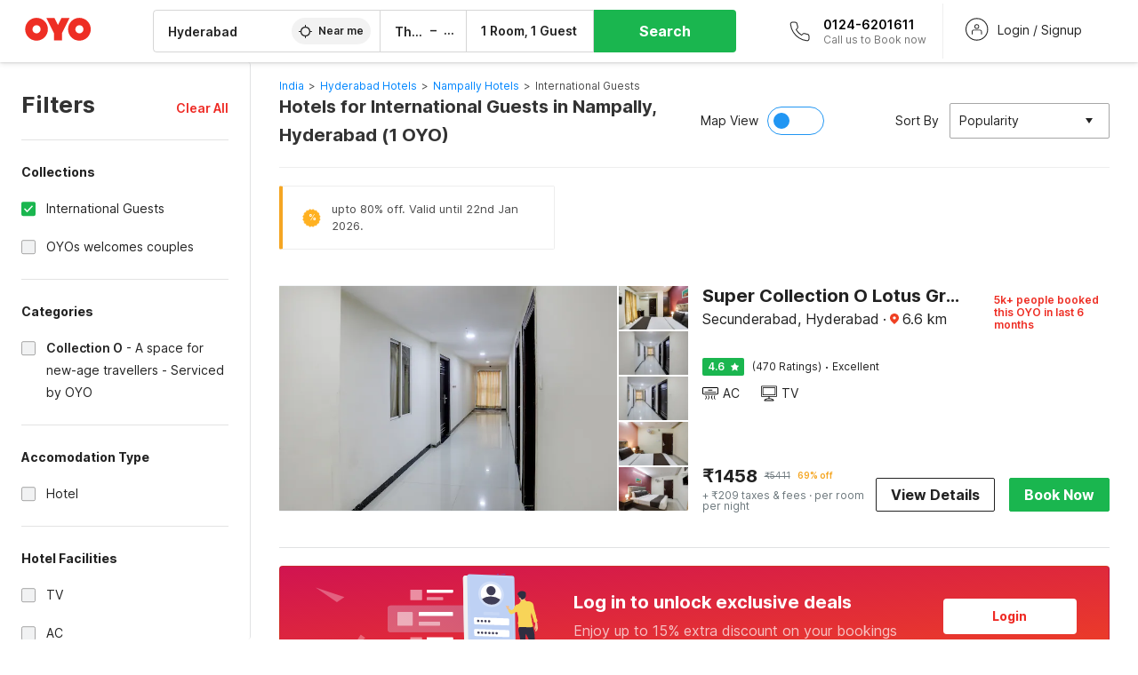

--- FILE ---
content_type: text/html; charset=utf-8
request_url: https://www.oyorooms.com/hotels-in-nampally-hyderabad/international-guests/
body_size: 40108
content:

    <!doctype html>
    <html lang="en" dir=ltr>
    <head>
      <meta charSet="utf-8" />
      <meta httpEquiv="x-ua-compatible" content="ie=edge; chrome=1" />
      <meta name="google-site-verification" content="lCkLu-7S0Eb5LOgDgmoWxSWzbopNfzKW01ZEe3ldsOc" />
      <script type="text/javascript">
      	window.renderingSource='server'
        var host = window.location.hostname;
        if (!String.prototype.endsWith) {
	        String.prototype.endsWith = function(search, this_len) {
		        if (this_len === undefined || this_len > this.length) {
			        this_len = this.length;
		        }
	      	  return this.substring(this_len - search.length, this_len) === search;
	        };
        }
        // if (! (host.endsWith("oyorooms.com") || host.endsWith("oyorooms.ms") || host.endsWith("oyohotels.co.jp") || host.endsWith("hotelesoyo.com") || host.endsWith("oyohotels.com") || host.endsWith("belvilla.co.in") || host.endsWith("oyorooms.io")) && host.indexOf('localhost') < 0){
        //   window.location.href="https://www.oyorooms.com";
        // }
      </script>
      <meta httpEquiv="content-language" content="en-IN" />
      <meta name="viewport" content="width=device-width, initial-scale=1.0, user-scalable=0, minimum-scale=1.0" />
      
      <meta name="full-screen" content="yes" />

      <meta name="theme-color" content="#F5F5F5" />
      <link rel="manifest" href="/manifest.json" />
      <link rel="alternate" href="android-app://com.oyo.consumer/https/www.oyorooms.com/" />
      <meta name="google" content="notranslate" />

      <meta name="apple-mobile-web-app-capable" content="yes">
      <meta name="mobile-web-app-capable" content="yes">


      <link rel="dns-prefetch" href="https://fonts.googleapis.com">
      <link rel="dns-prefetch" href="https://fonts.gstatic.com" crossorigin>
      <link rel="dns-prefetch" href="https://assets.oyoroomscdn.com" />
      <link rel="dns-prefetch" href="https://images.oyoroomscdn.com" />
      <link rel="dns-prefetch" href="https://www.google-analytics.com" />
      <link rel="preconnect" href="https://assets.oyoroomscdn.com" />
      <link rel="preconnect" href="https://images.oyoroomscdn.com" />
      <link rel="preconnect" href="https://www.google-analytics.com" />
      <link rel="preconnect" href="https://fonts.googleapis.com">
      <link rel="preconnect" href="https://fonts.gstatic.com" crossorigin>
      <link href="https://fonts.googleapis.com/css2?family=Host+Grotesk:ital,wght@0,300..800;1,300..800&display=swap" rel="stylesheet">
      <link href=/assets/desktop/main.5e8707fa17bd48596880.css rel="stylesheet" type="text/css" />
      <link href=/assets/desktop/commoncss.d5cd9a49beed69b7e064.css rel="stylesheet" type="text/css" />
      <link href=/assets/desktop/listing.84c716fff37385a75923.css rel="stylesheet" type="text/css" />
      <script type="text/javascript">
          window.trackingId = "UA-52365165-1";
            window.user_id = undefined || '';
          (function(i,s,o,g,r,a,m){i['GoogleAnalyticsObject']=r;i[r]=i[r]||function(){
                      (i[r].q=i[r].q||[]).push(arguments)},i[r].l=1*new Date();a=s.createElement(o),
                  m=s.getElementsByTagName(o)[0];a.async=1;a.src=g;m.parentNode.insertBefore(a,m)
          })(window,document,'script','https://www.google-analytics.com/analytics.js','ga');
          ga('create', {
              userId : window.user_id || '',
              trackingId: window.trackingId,
              cookieDomain: 'auto',
              siteSpeedSampleRate: 30,
              useAmpClientId: true,
              cookieFlags: "SameSite=None; Secure"
          });
          ga('require','ec');
      </script>
      <script type="text/javascript"}>
          window.GaTrackingId = "G-589V9TZFMV";
          function loadGoogleTagManager() {
            var script = document.createElement('script');
            script.async = true;
            script.src = 'https://www.googletagmanager.com/gtag/js?id=G-589V9TZFMV';
            document.head.appendChild(script);
          }
          loadGoogleTagManager();
          window.dataLayer = window.dataLayer || [];
          function gtag(){dataLayer.push(arguments);}
          gtag('consent', 'default', {
            'ad_user_data': 'granted',
            'ad_personalization': 'granted',
            'ad_storage': 'granted',
            'analytics_storage': 'granted',
          });
          gtag('js', new Date());
          gtag('config',  window.GaTrackingId, {'allow_enhanced_conversions': true});
      </script>
      <script type="application/ld+json">
        {
          "@context": "https://schema.org/",
          "@type": "Organization",
          "name": "OYO Rooms",
          "url":"https://www.oyorooms.com/",
          "logo":"https://www.oyorooms.com/favicon.ico",
          "sameAs":["https://www.facebook.com/oyorooms", "https://twitter.com/oyorooms", "https://www.pinterest.com/oyorooms/", "https://plus.google.com/u/0/116027434827284400729/posts"],
          "contactPoint":[{
            "@type":"ContactPoint",
            "telephone":"+91 9313 9313 93",
            "contactType":"customer service"
          }]
        }
      </script>
      <title data-react-helmet="true">Hotels in Nampally, Hyderabad for International Guests Starting @ ₹1458 - Upto 69% OFF on 1 Nampally, Hyderabad Hotels</title>
      <meta data-react-helmet="true" property="og:publisher" content="https://www.facebook.com/oyorooms"/><meta data-react-helmet="true" property="og:url" content="/hotels-in-nampally-hyderabad/international-guests/"/><meta data-react-helmet="true" property="fb:app_id" content="1576475359296300"/><meta data-react-helmet="true" name="twitter:card" content="app"/><meta data-react-helmet="true" name="twitter:app:country" content="in"/><meta data-react-helmet="true" name="twitter:text:title" content="OYO Rooms"/><meta data-react-helmet="true" name="twitter:image" content="https://assets.oyoroomscdn.com/pwa/icons/oyo-logo-120x120.jpg"/><meta data-react-helmet="true" name="description" content="Book Hotels in Nampally, Hyderabad for International Guests &amp; Save up to 69%, Price starts @₹1458. OYO Promises &amp;#9989Complimentary Breakfast &amp;#9989Free Cancellation &amp;#9989Free WiFi &amp;#9989AC Room &amp;#9989Spotless linen &amp; &amp;#9989Clean Washrooms."/><meta data-react-helmet="true" name="keywords" content="OYO Rooms, OYO Hotels, OYO Inn, Budget Hotels, Guest House, Budget Hotels in Gurgaon, Guest House in Gurgaon, Budget Hotels in Delhi, Guest House in Delhi, Budget Hotels in Noida, Guest House in Noida, Budget Hotels in Bangalore, Guest House in Bangalore, Budget Hotels in Mumbai, Guest House in Mumbai, Cheap Hotels in Delhi, Cheap Hotels in Gurgaon, Cheap Hotels in Noida, Cheap Hotels in Bangalore, Cheap Hotels in Mumbai"/><meta data-react-helmet="true" property="og:title" content="Hotels in Nampally, Hyderabad for International Guests Starting @ ₹1458 - Upto 69% OFF on 1 Nampally, Hyderabad Hotels"/><meta data-react-helmet="true" property="og:description" content="Book Hotels in Nampally, Hyderabad for International Guests &amp; Save up to 69%, Price starts @₹1458. OYO Promises &amp;#9989Complimentary Breakfast &amp;#9989Free Cancellation &amp;#9989Free WiFi &amp;#9989AC Room &amp;#9989Spotless linen &amp; &amp;#9989Clean Washrooms."/><meta data-react-helmet="true" name="twitter:title" content="Hotels in Nampally, Hyderabad for International Guests Starting @ ₹1458 - Upto 69% OFF on 1 Nampally, Hyderabad Hotels"/><meta data-react-helmet="true" name="twitter:description" content="Book Hotels in Nampally, Hyderabad for International Guests &amp; Save up to 69%, Price starts @₹1458. OYO Promises &amp;#9989Complimentary Breakfast &amp;#9989Free Cancellation &amp;#9989Free WiFi &amp;#9989AC Room &amp;#9989Spotless linen &amp; &amp;#9989Clean Washrooms."/><meta data-react-helmet="true" property="og:site_name" content="OYO Rooms"/><meta data-react-helmet="true" property="og:image" content="https://images.oyoroomscdn.com/uploads/hotel_image/4625/yxpsbwwirkbc.jpg"/><meta data-react-helmet="true" property="og:type" content="hotel"/><meta data-react-helmet="true" name="twitter:url" content="https://www.oyorooms.com/"/>
      <link data-react-helmet="true" rel="icon" href="/favicon.ico"/><link data-react-helmet="true" rel="icon" href="/favicon.ico" sizes="48x48" type="image/x-icon"/><link data-react-helmet="true" rel="apple-touch-icon" sizes="48x48" href="https://assets.oyoroomscdn.com/pwa/icons/oyo-logo-48x48.jpg"/><link data-react-helmet="true" rel="apple-touch-icon" sizes="76x76" href="https://assets.oyoroomscdn.com/pwa/icons/oyo-logo-76x76.jpg"/><link data-react-helmet="true" rel="apple-touch-icon" sizes="120x120" href="https://assets.oyoroomscdn.com/pwa/icons/oyo-logo-120x120.jpg"/><link data-react-helmet="true" rel="apple-touch-icon" sizes="152x152" href="https://assets.oyoroomscdn.com/pwa/icons/oyo-logo-152x152.jpg"/><link data-react-helmet="true" rel="canonical" href="https://www.oyorooms.com/hotels-in-nampally-hyderabad/international-guests/"/><link data-react-helmet="true" rel="amphtml" href="https://www.oyorooms.com/hotels-in-nampally-hyderabad/international-guests/"/>
      

      
          
          <link rel="preload" as="script" href="/assets/desktop/runtime.7416f9afe38e82d54113.js" />
          <link rel="preload" as="script" href="/assets/desktop/externalvendor.f057d76024c8ef6705d2.js" />
          <link rel="preload" as="script" href="/assets/desktop/common.8c7092ffa2e4edf78bcd.js" />
          <link rel="preload" as="script" href=/assets/desktop/commoncss.fed71782b4efcd643841.js />
          <link rel="preload" as="script" href="/assets/desktop/listing.14c542d4e6275f92749a.js" />
          <link rel="preload" as="script" href="/assets/desktop/main.fc4c06146b0554151b6e.js" />
      


      </head>
        <body itemscope itemtype="http://schema.org/WebPage">
        <script type="text/javascript">
            window.abExpConfig = {"sold":{"val":0,"v":1},"mww2":{"val":"1","v":"4"},"hbad":{"val":0,"v":1},"BnTc":{"val":0,"v":1},"near":{"val":0,"v":1},"ioab":{"val":"1","v":"2"},"mhdp":{"val":"1","v":"5"},"bcrp":{"val":"1","v":"5"},"pwbs":{"val":"1","v":"3"},"mwsb":{"val":0,"v":1},"slin":{"val":0,"v":1},"hsdm":{"val":"2","v":"2"},"lpex":{"val":0,"v":1},"lphv":{"val":0,"v":1},"dpcv":{"val":0,"v":1},"gmab":{"val":"1","v":"1"},"urhe":{"val":0,"v":1},"prdp":{"val":0,"v":1},"comp":{"val":"0","v":"5"},"sldw":{"val":0,"v":1},"mdab":{"val":0,"v":1},"nrmp":{"val":"1","v":"3"},"nhyw":{"val":"1","v":"1"},"wboi":{"val":0,"v":1},"sst":{"val":0,"v":1},"txwb":{"val":0,"v":1},"pod2":{"val":0,"v":1},"ppsi":{"val":"0","v":"5"},"gcer":{"val":"1","v":"4"},"recs":{"val":"1","v":"1"},"swhp":{"val":0,"v":1},"lvhm":{"val":"1","v":"3"},"gmbr":{"val":"1","v":"15"},"yolo":{"val":"1","v":"6"},"rcta":{"val":"1","v":"3"},"cbot":{"val":"1","v":"5"},"otpv":{"val":"1","v":"7"},"trtr":{"val":0,"v":1},"lbhw":{"val":0,"v":1},"ndbp":{"val":"0","v":"3"},"mapu":{"val":"1","v":"3"},"nclc":{"val":0,"v":1},"dwsl":{"val":"1","v":"8"},"eopt":{"val":"1","v":"3"},"wizi":{"val":0,"v":1},"morr":{"val":"1","v":"2"},"yopb":{"val":"0","v":"3"},"TTP":{"val":"1","v":"4"},"Dweb":{"val":0,"v":1},"aimw":{"val":0,"v":1},"hdpn":{"val":"0","v":"5"},"web2":{"val":"0","v":"6"},"log2":{"val":"0","v":"1"},"spw1":{"val":0,"v":1},"strf":{"val":0,"v":1},"ugce":{"val":0,"v":1},"ltvr":{"val":0,"v":1},"hwiz":{"val":0,"v":1},"wizz":{"val":"1","v":"2"},"lpcp":{"val":"1","v":"3"},"clhp":{"val":"0","v":"6"},"prwt":{"val":0,"v":1},"cbhd":{"val":0,"v":1},"ins2":{"val":"0","v":"32"},"mcal":{"val":0,"v":1},"mhdc":{"val":"1","v":"5"},"lopo":{"val":"1","v":"3"},"ptax":{"val":"0","v":"1"},"iiat":{"val":0,"v":1},"pbnb":{"val":"0","v":"7"},"ror2":{"val":"1","v":"2"},"mbwe":{"val":0,"v":1},"mboe":{"val":0,"v":1},"ctry":{"val":0,"v":1},"mshd":{"val":0,"v":1},"sovb":{"val":0,"v":1},"ctrm":{"val":0,"v":1},"ofcr":{"val":0,"v":1},"qupi":{"val":0,"v":1},"iupi":{"val":0,"v":1},"nbi1":{"val":0,"v":1},"rwtg":{"val":0,"v":1},"stow":{"val":0,"v":1},"imtg":{"val":"2","v":"1"},"ptpa":{"val":"0","v":"3"},"ormp":{"val":"0","v":"1"},"pbre":{"val":0,"v":1},"llat":{"val":"0","v":"4"},"ros1":{"val":0,"v":1}};

            // SW-INSTALLATION
            (function() {
              if ('serviceWorker' in navigator ) {
                  window.addEventListener('load', function(){
                    navigator.serviceWorker.register("/service-worker-desktop.js",{scope: "/"});
                  });
              }
          })();
        </script>
        <div id="root" style="height:100vh;"><style data-emotion-c="1acbpvw r9lts4 g49e0i 1iupfd9 s2hsb0 162c9d0 8ijf8a p2g0oj jj695s xotlao 1t05q14 mk5v0g zi3trd bxjamc 1x32axc g7fw8n ml1sc2 gcjisk qwx4r">@-webkit-keyframes animation-1acbpvw{0%{opacity:0;}100%{opacity:1;}}@keyframes animation-1acbpvw{0%{opacity:0;}100%{opacity:1;}}@-webkit-keyframes animation-r9lts4{0%{background-position:-350px 0;}100%{background-position:350px 0;}}@keyframes animation-r9lts4{0%{background-position:-350px 0;}100%{background-position:350px 0;}}@-webkit-keyframes animation-g49e0i{from{-webkit-transform:translate3d(0,-100 %,0);-ms-transform:translate3d(0,-100 %,0);transform:translate3d(0,-100 %,0);visibility:visible;}to{-webkit-transform:translate3d(0,0,0);-ms-transform:translate3d(0,0,0);transform:translate3d(0,0,0);}}@keyframes animation-g49e0i{from{-webkit-transform:translate3d(0,-100 %,0);-ms-transform:translate3d(0,-100 %,0);transform:translate3d(0,-100 %,0);visibility:visible;}to{-webkit-transform:translate3d(0,0,0);-ms-transform:translate3d(0,0,0);transform:translate3d(0,0,0);}}@-webkit-keyframes animation-1iupfd9{from{-webkit-transform:translate3d(0,0,0);-ms-transform:translate3d(0,0,0);transform:translate3d(0,0,0);}to{visibility:hidden;-webkit-transform:translate3d(0,-100 %,0);-ms-transform:translate3d(0,-100 %,0);transform:translate3d(0,-100 %,0);}}@keyframes animation-1iupfd9{from{-webkit-transform:translate3d(0,0,0);-ms-transform:translate3d(0,0,0);transform:translate3d(0,0,0);}to{visibility:hidden;-webkit-transform:translate3d(0,-100 %,0);-ms-transform:translate3d(0,-100 %,0);transform:translate3d(0,-100 %,0);}}@-webkit-keyframes animation-s2hsb0{from{-webkit-transform:translate3d(100 %,0,0);-ms-transform:translate3d(100 %,0,0);transform:translate3d(100 %,0,0);visibility:visible;}to{-webkit-transform:translate3d(0,0,0);-ms-transform:translate3d(0,0,0);transform:translate3d(0,0,0);}}@keyframes animation-s2hsb0{from{-webkit-transform:translate3d(100 %,0,0);-ms-transform:translate3d(100 %,0,0);transform:translate3d(100 %,0,0);visibility:visible;}to{-webkit-transform:translate3d(0,0,0);-ms-transform:translate3d(0,0,0);transform:translate3d(0,0,0);}}@-webkit-keyframes animation-162c9d0{from{-webkit-transform:translate3d(0,100 %,0);-ms-transform:translate3d(0,100 %,0);transform:translate3d(0,100 %,0);visibility:visible;}to{-webkit-transform:translate3d(0,0,0);-ms-transform:translate3d(0,0,0);transform:translate3d(0,0,0);}}@keyframes animation-162c9d0{from{-webkit-transform:translate3d(0,100 %,0);-ms-transform:translate3d(0,100 %,0);transform:translate3d(0,100 %,0);visibility:visible;}to{-webkit-transform:translate3d(0,0,0);-ms-transform:translate3d(0,0,0);transform:translate3d(0,0,0);}}@-webkit-keyframes animation-8ijf8a{from{-webkit-transform:translate3d(0,0,0);-ms-transform:translate3d(0,0,0);transform:translate3d(0,0,0);}to{visibility:hidden;-webkit-transform:translate3d(100 %,0,0);-ms-transform:translate3d(100 %,0,0);transform:translate3d(100 %,0,0);}}@keyframes animation-8ijf8a{from{-webkit-transform:translate3d(0,0,0);-ms-transform:translate3d(0,0,0);transform:translate3d(0,0,0);}to{visibility:hidden;-webkit-transform:translate3d(100 %,0,0);-ms-transform:translate3d(100 %,0,0);transform:translate3d(100 %,0,0);}}@-webkit-keyframes animation-p2g0oj{from{-webkit-transform:translate3d(0,0,0);-ms-transform:translate3d(0,0,0);transform:translate3d(0,0,0);opacity:0;}to{opacity:1;-webkit-transform:translate3d(0,100%,0);-ms-transform:translate3d(0,100%,0);transform:translate3d(0,100%,0);}}@keyframes animation-p2g0oj{from{-webkit-transform:translate3d(0,0,0);-ms-transform:translate3d(0,0,0);transform:translate3d(0,0,0);opacity:0;}to{opacity:1;-webkit-transform:translate3d(0,100%,0);-ms-transform:translate3d(0,100%,0);transform:translate3d(0,100%,0);}}@-webkit-keyframes animation-jj695s{0%{-webkit-transform:scale(1) translate3d(0,0,0);-ms-transform:scale(1) translate3d(0,0,0);transform:scale(1) translate3d(0,0,0);-webkit-transform-origin:50% 16%;-ms-transform-origin:50% 16%;transform-origin:50% 16%;}100%{-webkit-transform:scale(1.1) translate3d(-30px,0,0);-ms-transform:scale(1.1) translate3d(-30px,0,0);transform:scale(1.1) translate3d(-30px,0,0);-webkit-transform-origin:top;-ms-transform-origin:top;transform-origin:top;}}@keyframes animation-jj695s{0%{-webkit-transform:scale(1) translate3d(0,0,0);-ms-transform:scale(1) translate3d(0,0,0);transform:scale(1) translate3d(0,0,0);-webkit-transform-origin:50% 16%;-ms-transform-origin:50% 16%;transform-origin:50% 16%;}100%{-webkit-transform:scale(1.1) translate3d(-30px,0,0);-ms-transform:scale(1.1) translate3d(-30px,0,0);transform:scale(1.1) translate3d(-30px,0,0);-webkit-transform-origin:top;-ms-transform-origin:top;transform-origin:top;}}@-webkit-keyframes animation-xotlao{0%,100%{-webkit-transform:rotate(0deg);-webkit-transform:rotate(0deg);-ms-transform:rotate(0deg);transform:rotate(0deg);}25%{-webkit-transform:rotate(-20deg);-webkit-transform:rotate(-20deg);-ms-transform:rotate(-20deg);transform:rotate(-20deg);}50%{-webkit-transform:rotate(20deg);-webkit-transform:rotate(20deg);-ms-transform:rotate(20deg);transform:rotate(20deg);}75%{-webkit-transform:rotate(-20deg);-webkit-transform:rotate(-20deg);-ms-transform:rotate(-20deg);transform:rotate(-20deg);}}@keyframes animation-xotlao{0%,100%{-webkit-transform:rotate(0deg);-webkit-transform:rotate(0deg);-ms-transform:rotate(0deg);transform:rotate(0deg);}25%{-webkit-transform:rotate(-20deg);-webkit-transform:rotate(-20deg);-ms-transform:rotate(-20deg);transform:rotate(-20deg);}50%{-webkit-transform:rotate(20deg);-webkit-transform:rotate(20deg);-ms-transform:rotate(20deg);transform:rotate(20deg);}75%{-webkit-transform:rotate(-20deg);-webkit-transform:rotate(-20deg);-ms-transform:rotate(-20deg);transform:rotate(-20deg);}}@-webkit-keyframes animation-1t05q14{0%{opacity:0;-webkit-transform:translateY(-20px);-ms-transform:translateY(-20px);transform:translateY(-20px);}100%{opacity:1;-webkit-transform:translateY(0);-ms-transform:translateY(0);transform:translateY(0);}}@keyframes animation-1t05q14{0%{opacity:0;-webkit-transform:translateY(-20px);-ms-transform:translateY(-20px);transform:translateY(-20px);}100%{opacity:1;-webkit-transform:translateY(0);-ms-transform:translateY(0);transform:translateY(0);}}@-webkit-keyframes animation-mk5v0g{from{-webkit-transform:translateY(-100%);-ms-transform:translateY(-100%);transform:translateY(-100%);}to{-webkit-transform:translateY(0%);-ms-transform:translateY(0%);transform:translateY(0%);}}@keyframes animation-mk5v0g{from{-webkit-transform:translateY(-100%);-ms-transform:translateY(-100%);transform:translateY(-100%);}to{-webkit-transform:translateY(0%);-ms-transform:translateY(0%);transform:translateY(0%);}}@-webkit-keyframes animation-zi3trd{0%,50%,100%{-webkit-transform:translateY(0);-ms-transform:translateY(0);transform:translateY(0);}25%,75%{-webkit-transform:translateY(-8px);-ms-transform:translateY(-8px);transform:translateY(-8px);}}@keyframes animation-zi3trd{0%,50%,100%{-webkit-transform:translateY(0);-ms-transform:translateY(0);transform:translateY(0);}25%,75%{-webkit-transform:translateY(-8px);-ms-transform:translateY(-8px);transform:translateY(-8px);}}@-webkit-keyframes animation-bxjamc{0%,100%{-webkit-transform:translate(0px,-3px) scaleY(1.2);-ms-transform:translate(0px,-3px) scaleY(1.2);transform:translate(0px,-3px) scaleY(1.2);}50%{-webkit-transform:translate(0px,1px) scaleY(0.9);-ms-transform:translate(0px,1px) scaleY(0.9);transform:translate(0px,1px) scaleY(0.9);}}@keyframes animation-bxjamc{0%,100%{-webkit-transform:translate(0px,-3px) scaleY(1.2);-ms-transform:translate(0px,-3px) scaleY(1.2);transform:translate(0px,-3px) scaleY(1.2);}50%{-webkit-transform:translate(0px,1px) scaleY(0.9);-ms-transform:translate(0px,1px) scaleY(0.9);transform:translate(0px,1px) scaleY(0.9);}}@-webkit-keyframes animation-1x32axc{from{stroke-dashoffset:var(--loader-var);}to{stroke-dashoffset:0px;}}@keyframes animation-1x32axc{from{stroke-dashoffset:var(--loader-var);}to{stroke-dashoffset:0px;}}.slick-slider{position:relative;display:block;box-sizing:border-box;-webkit-touch-callout:none;-webkit-user-select:none;-khtml-user-select:none;-moz-user-select:none;-ms-user-select:none;-webkit-user-select:none;-moz-user-select:none;-ms-user-select:none;user-select:none;-ms-touch-action:pan-y;touch-action:pan-y;-webkit-tap-highlight-color:transparent;}.slick-list{position:relative;overflow:hidden;display:block;margin:0;padding:0;}.slick-list:focus{outline:none;}.slick-list.dragging{cursor:pointer;cursor:hand;}.slick-slider .slick-track,.slick-slider .slick-list{-webkit-transform:translate3d(0,0,0);-moz-transform:translate3d(0,0,0);-ms-transform:translate3d(0,0,0);-o-transform:translate3d(0,0,0);-webkit-transform:translate3d(0,0,0);-ms-transform:translate3d(0,0,0);transform:translate3d(0,0,0);}.slick-track{position:relative;left:0;top:0;display:block;margin-left:auto;margin-right:auto;}.slick-track:before,.slick-track:after{content:"";display:table;}.slick-track:after{clear:both;}.slick-loading .slick-track{visibility:hidden;}.slick-slide{float:left;height:100%;min-height:1px;display:none;}[dir="rtl"] .slick-slide{float:left;}.slick-slide img{display:block;}.slick-slide.slick-loading img{display:none;}.slick-slide.dragging img{pointer-events:none;}.slick-initialized .slick-slide{display:block;}.slick-loading .slick-slide{visibility:hidden;}.slick-vertical .slick-slide{display:block;height:auto;border:1px solid transparent;}.slick-arrow.slick-hidden{display:none;}.slick-prev,.slick-next{position:absolute;display:block;height:20px;width:20px;line-height:0;font-size:0;cursor:pointer;background:transparent;color:transparent;top:50%;-webkit-transform:translate(0,-50%);-ms-transform:translate(0,-50%);-webkit-transform:translate(0,-50%);-ms-transform:translate(0,-50%);transform:translate(0,-50%);padding:0;border:none;outline:none;width:48px;height:48px;box-shadow:0 7px 8px 0 rgba(0,0,0,0.35);background-color:#fff;border:none;z-index:2;border-radius:50%;opacity:1;-webkit-transition:.2s;transition:.2s;}.slick-prev:hover,.slick-next:hover,.slick-prev:focus,.slick-next:focus{outline:none;}.slick-prev:hover:before,.slick-next:hover:before,.slick-prev:focus:before,.slick-next:focus:before{opacity:1 !default;}.slick-prev.slick-disabled,.slick-next.slick-disabled{opacity:0;visibility:hidden;}.slick-prev.slick-disabled:before,.slick-next.slick-disabled:before{opacity:0.25!default;}.slick-prev:before,.slick-next:before{font-size:20px;line-height:1;color:black !default;-webkit-font-smoothing:antialiased;-moz-osx-font-smoothing:grayscale;}.slick-prev{left:-24px;}[dir="rtl"] .slick-prev{right:20px;}.slick-prev:before{content:'';-webkit-transform:rotate(180deg);-ms-transform:rotate(180deg);transform:rotate(180deg);background:url("[data-uri]");background-repeat:no-repeat;background-position:center;height:20px;margin-right:2px;line-height:0;display:-webkit-box;display:-webkit-flex;display:-ms-flexbox;display:flex;-webkit-box-pack:center;-webkit-justify-content:center;-ms-flex-pack:center;justify-content:center;-webkit-align-items:center;-webkit-box-align:center;-ms-flex-align:center;align-items:center;}[dir="rtl"] .slick-prev:before{content:'';background:url("[data-uri]");background-repeat:no-repeat;background-position:center;height:20px;margin-left:2px;line-height:0;display:-webkit-box;display:-webkit-flex;display:-ms-flexbox;display:flex;-webkit-box-pack:center;-webkit-justify-content:center;-ms-flex-pack:center;justify-content:center;-webkit-align-items:center;-webkit-box-align:center;-ms-flex-align:center;align-items:center;-webkit-transform:rotate(180deg);-ms-transform:rotate(180deg);transform:rotate(180deg);}.slick-next{right:-24px;}[dir="rtl"] .slick-next{left:20px;right:auto !important;}.slick-next:before{content:'';background:url("[data-uri]");background-repeat:no-repeat;background-position:center;height:20px;margin-left:2px;line-height:0;display:-webkit-box;display:-webkit-flex;display:-ms-flexbox;display:flex;-webkit-box-pack:center;-webkit-justify-content:center;-ms-flex-pack:center;justify-content:center;-webkit-align-items:center;-webkit-box-align:center;-ms-flex-align:center;align-items:center;}[dir="rtl"] .slick-next:before{content:'';-webkit-transform:rotate(0deg);-ms-transform:rotate(0deg);transform:rotate(0deg);background:url("[data-uri]");background-repeat:no-repeat;background-position:center;height:20px;margin-right:2px;line-height:0;display:-webkit-box;display:-webkit-flex;display:-ms-flexbox;display:flex;-webkit-box-pack:center;-webkit-justify-content:center;-ms-flex-pack:center;justify-content:center;-webkit-align-items:center;-webkit-box-align:center;-ms-flex-align:center;align-items:center;}.slick-dotted.slick-slider{margin-bottom:30px;}.slick-dots{position:absolute;bottom:-25px;list-style:none;display:block;text-align:center;padding:0;margin:0;width:100%;}.slick-dots li{position:relative;display:inline-block;height:20px;width:20px;margin:0 5px;padding:0;cursor:pointer;}.slick-dots li button{border:0;background:transparent;display:block;height:20px;width:20px;outline:none;line-height:0;font-size:0;color:transparent;padding:5px;cursor:pointer;}.slick-dots li button:hover,.slick-dots li button:focus{outline:none;}.slick-dots li button:hover:before,.slick-dots li button:focus:before{opacity:1 !default;}.slick-dots li button:before{position:absolute;top:0;left:0;content:"\0o2022" !default;width:20px;height:20px;font-size:6px !default;line-height:20px;text-align:center;color:black !default;opacity:0.25!default;-webkit-font-smoothing:antialiased;-moz-osx-font-smoothing:grayscale;}.slick-dots li.slick-active button:before{color:black !default;opacity:0.75 !default;}.slick-list{height:100%;}.slick-slide *{outline:none;}.slick-slider *{-webkit-backface-visibility:hidden;-moz-backface-visibility:hidden;-ms-backface-visibility:hidden;-webkit-backface-visibility:hidden;backface-visibility:hidden;}.slick-animatedSlideshow .slick-prev,.slick-animatedSlideshow .slick-next{-webkit-transition:all 0.3s ease;transition:all 0.3s ease;visibility:hidden;background-color:transparentize(#000000,0.7);}.slick-animatedSlideshow .slick-prev:hover,.slick-animatedSlideshow .slick-next:hover{background-color:transparentize(#000000,0.46);}.slick-animatedSlideshow .slick-next{right:-44px;}.slick-animatedSlideshow .slick-next:before{content:'';background:url("[data-uri]");background-repeat:no-repeat;background-position:center;height:20px;}.slick-animatedSlideshow .slick-prev{left:-44px;}.slick-animatedSlideshow .slick-prev:before{content:'';background:url("[data-uri]");background-repeat:no-repeat;background-position:center;height:20px;}.slick-animatedSlideshow:hover .slick-prev{visibility:visible;left:20px;}.slick-animatedSlideshow:hover .slick-next{visibility:visible;right:20px;}.slick-animatedSlideshow--persistArrows .slick-prev{visibility:visible;left:20px;}.slick-animatedSlideshow--persistArrows .slick-next{visibility:visible;right:20px !important;}.slick-animatedSlideshow .slick-dots{bottom:25px;right:20px;width:auto;}.slick-animatedSlideshow .slick-dots li{margin:0;}.slick-animatedSlideshow .slick-dots li button:before{font-size:22px;color:#fff;opacity:0.5;-webkit-transition:all 0.5s ease;transition:all 0.5s ease;}.slick-animatedSlideshow .slick-dots li.slick-active button:before{font-size:26px;top:-1px;color:#fff;opacity:1;}.slick-dataSlideshow .slick-prev,.slick-dataSlideshow .slick-next{top:calc(100% + 65px);height:32px;width:32px;}.slick-dataSlideshow .slick-prev{left:calc(100% - 80px);}.slick-dataSlideshow .slick-next{right:0;}.slickCompactArrows .slick-prev,.slickCompactArrows .slick-next{box-shadow:0 2px 8px 0 rgba(0,0,0,0.12);height:32px;width:32px;}.slick-vibrantControls .slick-next,.slick-vibrantControls .slick-prev{background:#f88881;height:64px;width:64px;box-shadow:0 7px 8px 0 rgba(0,0,0,.2);opacity:1;-webkit-transition:0.2s;transition:0.2s;}.slick-vibrantControls .slick-next:hover,.slick-vibrantControls .slick-prev:hover{background:#ee2e24;}.slick-vibrantControls .slick-next:before,.slick-vibrantControls .slick-prev:before{content:'';background:url("[data-uri]");background-repeat:no-repeat;background-position:center;height:30px;}.slick-vibrantControls .slick-prev:before{-webkit-transform:rotate(180deg);-ms-transform:rotate(180deg);transform:rotate(180deg);}.slick-lightboxControls .slick-next,.slick-lightboxControls .slick-prev{background:transparent;height:64px;width:64px;box-shadow:none;opacity:1;-webkit-transition:0.2s;transition:0.2s;}.slick-lightboxControls .slick-next:before,.slick-lightboxControls .slick-prev:before{content:'';background:url("[data-uri]");background-repeat:no-repeat;background-position:center;height:40px;}.slick-lightboxControls .slick-prev:before{-webkit-transform:rotate(180deg);-ms-transform:rotate(180deg);transform:rotate(180deg);}.slick-lightboxControls .slick-disabled{visibility:visible;cursor:default;}.slick-lightboxControls .slick-disabled:before{opacity:0.3;}.slick-lightboxControls--compact .slick-next:before,.slick-lightboxControls--compact .slick-prev:before{background:url("[data-uri]");background-repeat:no-repeat;background-position:center;height:30px;}.slickCompactArrows .slick-prev,.slickCompactArrows .slick-next{box-shadow:0 2px 8px 0 rgba(0,0,0,0.12);height:32px;width:32px;}@-webkit-keyframes animation-ml1sc2{0%{opacity:0;}100%{opacity:1;}}@keyframes animation-ml1sc2{0%{opacity:0;}100%{opacity:1;}}@-webkit-keyframes animation-gcjisk{100%{-webkit-transform:translateX(-50%);-ms-transform:translateX(-50%);transform:translateX(-50%);}}@keyframes animation-gcjisk{100%{-webkit-transform:translateX(-50%);-ms-transform:translateX(-50%);transform:translateX(-50%);}}@-webkit-keyframes animation-qwx4r{0%{opacity:0;}5%{opacity:0;-webkit-transform:translateY(-50px);-ms-transform:translateY(-50px);transform:translateY(-50px);}10%{opacity:1;-webkit-transform:translateY(0px);-ms-transform:translateY(0px);transform:translateY(0px);}25%{opacity:1;-webkit-transform:translateY(0px);-ms-transform:translateY(0px);transform:translateY(0px);}30%{opacity:0;-webkit-transform:translateY(50px);-ms-transform:translateY(50px);transform:translateY(50px);}80%{opacity:0;}100%{opacity:0;}}@keyframes animation-qwx4r{0%{opacity:0;}5%{opacity:0;-webkit-transform:translateY(-50px);-ms-transform:translateY(-50px);transform:translateY(-50px);}10%{opacity:1;-webkit-transform:translateY(0px);-ms-transform:translateY(0px);transform:translateY(0px);}25%{opacity:1;-webkit-transform:translateY(0px);-ms-transform:translateY(0px);transform:translateY(0px);}30%{opacity:0;-webkit-transform:translateY(50px);-ms-transform:translateY(50px);transform:translateY(50px);}80%{opacity:0;}100%{opacity:0;}}</style><div class="layout__container"><div style="top: 0px; left: 0px; position: absolute; height: 0px; width: 0px;"><svg xmlns="http://www.w3.org/2000/svg" width="0" height="0"><symbol id="logo" viewBox="0 0 53 20"><path d="M44.584 19.15c5.034 0 9.13-4.123 9.13-9.19 0-5.07-4.096-9.19-9.13-9.19-5.035 0-9.13 4.12-9.13 9.19 0 5.067 4.095 9.19 9.13 9.19zm0-12.467c1.794 0 3.255 1.47 3.255 3.276 0 1.806-1.462 3.274-3.256 3.274-1.795 0-3.254-1.468-3.254-3.275 0-1.808 1.46-3.277 3.254-3.277zM10.138 19.15c5.034 0 9.13-4.123 9.13-9.19 0-5.07-4.096-9.19-9.13-9.19-5.033 0-9.13 4.12-9.13 9.19 0 5.067 4.097 9.19 9.13 9.19zm0-12.467c1.795 0 3.255 1.47 3.255 3.276 0 1.806-1.46 3.274-3.255 3.274-1.794 0-3.253-1.468-3.253-3.275 0-1.808 1.46-3.277 3.253-3.277zm17.218-.207L24.553.89H17.99l6.13 12.22v5.753h6.473V13.11L36.723.89h-6.566l-2.8 5.586z"></path></symbol></svg></div><div style="position: absolute; top: 0px; left: 0px; width: 0px; height: 0px;"></div><style data-emotion-c="r9c3xt">.c-r9c3xt{width:100%;min-height:100vh;background:#fff;}</style><div class="c-r9c3xt"><div><div class="listing"><div class="cmsWrapper listing__topFold"><div class="oyo-row oyo-row--no-spacing headerSticky"><div class="oyo-cell headerSticky__leftHeader"><style data-emotion-c="nn640c">.c-nn640c{-webkit-text-decoration:none;text-decoration:none;color:inherit;}</style><a class="c-nn640c headerSticky__logoWrapper" href="/us/"><svg class="headerSticky__logo"><use xlink:href="#logo"></use></svg></a></div><div class="oyo-cell headerSticky__rightHeader"><div class="oyo-row oyo-row--no-spacing headerSearchWidget "><div class="headerSearchWidget__comp headerSearchWidget__autoComplete"><div class="oyo-row oyo-row--no-spacing autoCompleteDesktop
          autoCompleteDesktop--header
          
        "><div class="oyo-cell oyo-cell--12-col oyo-cell--8-col-tablet oyo-cell--4-col-phone"><form class="autoCompleteDesktop__searchContainer"><input id="autoComplete__header" type="text" placeholder="Search by city, hotel, or neighborhood" value="Hyderabad" autoComplete="off" required class="autoCompleteDesktop__searchBox
              autoCompleteDesktop__searchBox--header
              autoCompleteDesktop__searchBox--nearbyVisible" /><div class="autoCompleteDesktop__nearbyComponentWrapper"><div class="nearbyComponent ripple"><span class="nearbyComponent__iconWrapper"><svg class="nearbyComponent__icon"><use xlink:href="#crosshair-icon"></use></svg></span><span class="d-text12 is-fontBold nearbyComponent__text">Near me</span></div></div><span></span></form></div><span></span></div></div><div class="headerSearchWidget__comp headerSearchWidget__dateRangePicker "><div class="oyo-row oyo-row--no-spacing u-h100 u-justifySpaceBetween u-alignItemsCenter headerDatePicker"><div class="oyo-cell oyo-cell--12-col oyo-cell--8-col-tablet oyo-cell--4-col-phone d-text14 headerDatePicker__checkInOut u-textEllipsis"><span class="headerDatePicker__date u-textEllipsis">Thu, 22 Jan</span><span class="headerDatePicker__arrowWrapper">–</span><span class="headerDatePicker__date u-textEllipsis">Fri, 23 Jan</span></div><span></span></div></div><div class="headerSearchWidget__comp headerSearchWidget__guestRoomPicker "><div class="oyo-row oyo-row--no-spacing u-h100 u-justifyCenter u-alignItemsCenter headerGuestRoomPicker"><div class="oyo-cell oyo-cell--12-col oyo-cell--8-col-tablet oyo-cell--4-col-phone d-text14 u-textEllipsis headerGuestRoomPicker__guestRoomCount">1 Room, 1 Guest</div><span></span></div></div><div class="headerSearchWidget__comp headerSearchWidget__search"><button class="u-textCenter searchButton searchButton--header">Search</button></div></div><div class="headerSticky__menu"><div data-cms-id="686940" data-cms-template="cWeb-Properties" class="promoCard "><div class="promoCard__card promoCard__card--cta"><div class="promoCard__iconWrapper"><span class class><svg width='24' height='24' viewBox='0 0 24 24' fill='none' xmlns='http://www.w3.org/2000/svg'> <path d='M21.9994 16.92V19.92C22.0006 20.1985 21.9435 20.4742 21.832 20.7294C21.7204 20.9845 21.5567 21.2136 21.3515 21.4019C21.1463 21.5901 20.904 21.7335 20.6402 21.8227C20.3764 21.9119 20.0968 21.9451 19.8194 21.92C16.7423 21.5856 13.7864 20.5342 11.1894 18.85C8.77327 17.3147 6.72478 15.2662 5.18945 12.85C3.49942 10.2412 2.44769 7.271 2.11944 4.18001C2.09446 3.90347 2.12732 3.62477 2.21595 3.36163C2.30457 3.09849 2.44702 2.85669 2.63421 2.65163C2.82141 2.44656 3.04925 2.28271 3.30324 2.17053C3.55722 2.05834 3.83179 2.00027 4.10945 2.00001H7.10945C7.59475 1.99523 8.06524 2.16708 8.43321 2.48354C8.80118 2.79999 9.04152 3.23945 9.10944 3.72001C9.23607 4.68007 9.47089 5.62273 9.80945 6.53001C9.94399 6.88793 9.97311 7.27692 9.89335 7.65089C9.8136 8.02485 9.62831 8.36812 9.35944 8.64001L8.08945 9.91001C9.513 12.4136 11.5859 14.4865 14.0894 15.91L15.3594 14.64C15.6313 14.3711 15.9746 14.1859 16.3486 14.1061C16.7225 14.0263 17.1115 14.0555 17.4694 14.19C18.3767 14.5286 19.3194 14.7634 20.2794 14.89C20.7652 14.9585 21.2088 15.2032 21.526 15.5775C21.8431 15.9518 22.0116 16.4296 21.9994 16.92Z' stroke='#212121' stroke-linecap='round' stroke-linejoin='round'/> </svg></span></div><div class="promoCard__contentWrapper"><div class="promoCard__text d-text14 is-fontBold"><span class class>0124-6201611</span></div><div class="promoCard__subtext d-text12">Call us to Book now</div></div></div></div><div data-cms-id="490974" data-cms-template="cWEB-SideMenu" class="sideMenuAuthButton
          
          
          sideMenuAuthButton--headerSecondary"><div class="sideMenuAuthButton__btnWrap"><div class="sideMenuAuthButton__iconWrapper sideMenuAuthButton__iconWrapper--hollow"><svg><use xlink:href="#account-circle-hollow"></use></svg></div><div class="sideMenuAuthButton__contentWrapper"><div class="sideMenuAuthButton__text">Login / Signup</div></div></div></div></div></div></div></div><div class="listing__topSection"><aside class="sidebar"><div class="sidebar__header"><div class="filters__heading"><span>Filters</span></div><a tabIndex="0" role="button" class="sidebar__clearAll"><span>Clear All</span></a></div><div class="filters"><div class="filters__wrapper"><div class="filters__item"></div></div><div class="filters__wrapper"><div class="filters__item"><div class="checkBoxGroup"><h4>Collections</h4><label HtmlFor="android-app-international-collection" class="checkbox  "><input defaultChecked id="android-app-international-collection" name="android-app-international-collection" count="1" priority="1.7976931348623157E308" filtered_count="1" hotel_count="1" selected label="International Guests" data-state="International Guests" checked excludeQuery extraProps="[object Object]" class=" " type="checkbox" /><div class="checkbox__label">International Guests</div></label><label HtmlFor="android-app-couple-collection" class="checkbox  "><input id="android-app-couple-collection" name="android-app-couple-collection" count="1" priority="1.7976931348623157E308" filtered_count="1" hotel_count="1" label="OYOs welcomes couples" data-state="OYOs welcomes couples" excludeQuery extraProps="[object Object]" class=" " type="checkbox" /><div class="checkbox__label">OYOs welcomes couples</div></label></div></div></div><div class="filters__wrapper"><div class="filters__item"><div class="checkBoxGroup"><h4>Categories</h4><label HtmlFor="collectiono" class="checkbox  "><input id="collectiono" name="collectiono" description="A space for new-age travellers - Serviced by OYO" priority="1.7976931348623157E308" label="[object Object]" data-state="[object Object]" excludeQuery extraProps="[object Object]" class=" " type="checkbox" /><div class="checkbox__label"><span><span class="is-fontBold">Collection O</span> - A space for new-age travellers - Serviced by OYO</span></div></label></div></div></div><div class="filters__wrapper"><div class="filters__item"><div class="checkBoxGroup"><h4>Accomodation Type</h4><label HtmlFor="0" class="checkbox  "><input id="0" name="0" label="Hotel" data-state="Hotel" excludeQuery extraProps="[object Object]" class=" " type="checkbox" /><div class="checkbox__label">Hotel</div></label></div></div></div><div class="filters__wrapper"><div class="filters__item"><div class="checkBoxGroup"><h4>Hotel Facilities</h4><label HtmlFor="39" class="checkbox  "><input id="39" name="39" priority="1.7976931348623157E308" icon_id="76" isNofollow label="TV" data-state="TV" excludeQuery extraProps="[object Object]" class=" " type="checkbox" /><div class="checkbox__label">TV</div></label><label HtmlFor="13" class="checkbox  "><input id="13" name="13" priority="1.7976931348623157E308" icon_id="13" isNofollow label="AC" data-state="AC" excludeQuery extraProps="[object Object]" class=" " type="checkbox" /><div class="checkbox__label">AC</div></label></div></div></div><div class="filters__wrapper"><div class="filters__item"><div class="checkBoxGroup"><h4>Check-in features</h4><label HtmlFor="postpaid_allowed" class="checkbox  "><input id="postpaid_allowed" name="postpaid_allowed" label="Pay at Hotel" data-state="Pay at Hotel" excludeQuery extraProps="[object Object]" class=" " type="checkbox" /><div class="checkbox__label">Pay at Hotel</div></label></div></div></div></div></aside><section class="listing__content"><div class="listing__contentWrapper"><div class="ListingContentHeader"><div itemScope itemType="http://schema.org/BreadcrumbList" class="Breadcrumbs"><div class="Breadcrumbs__item"><span itemProp="itemListElement" itemScope itemType="http://schema.org/ListItem"><a href="/" itemProp="item" itemType="https://schema.org/Thing" class="Breadcrumbs__item--label"> <meta itemProp="name" content="india" /><meta itemProp="position" content="1" />india</a></span><span class="Breadcrumbs__item--arrow">&gt;</span></div><div class="Breadcrumbs__item"><span itemProp="itemListElement" itemScope itemType="http://schema.org/ListItem"><a href="/hotels-in-hyderabad/" itemProp="item" itemType="https://schema.org/Thing" class="Breadcrumbs__item--label"> <meta itemProp="name" content="hyderabad Hotels" /><meta itemProp="position" content="2" />hyderabad Hotels</a></span><span class="Breadcrumbs__item--arrow">&gt;</span></div><div class="Breadcrumbs__item"><span itemProp="itemListElement" itemScope itemType="http://schema.org/ListItem"><a href="/hotels-in-nampally-hyderabad/" itemProp="item" itemType="https://schema.org/Thing" class="Breadcrumbs__item--label"> <meta itemProp="name" content="nampally Hotels" /><meta itemProp="position" content="3" />nampally Hotels</a></span><span class="Breadcrumbs__item--arrow">&gt;</span></div><div class="Breadcrumbs__item"><span class="Breadcrumbs__item--label">international guests</span></div></div><div class="ListingContentHeader__heading"><span><h1 class="ListingContentHeader__h1">Hotels for International Guests in Nampally, Hyderabad (1 OYO)</h1></span><div class="ListingContentHeader__mapToggle"><span class="ListingContentHeader__mapToggle--label">Map View</span><label class="ToggleButton"><input type="checkbox" name="test" class="ToggleButton__input" /><span class="ToggleButton__sliderRound"></span></label></div><div><div class="dropdown"><span class="dropdown__label">Sort By</span><span tabIndex="-1" class="dropdown__select">Popularity<ul class="dropdown__list"><li class="dropdown__item"><span>Popularity  </span></li><li class="dropdown__item"><span>Guest Ratings  </span></li><li class="dropdown__item"><span>Price Low to High  </span></li><li class="dropdown__item"><span>Price High to Low  </span></li></ul></span></div></div></div><div class="ListingContentHeader__divider"></div><div class="listingBanners"><div class="listingBanners__section"><div class="listingBanners__card listingBanners__couponWrapper"><div class="listingBanners__couponWrapper--icon"></div><div class="listingBanners__couponWrapper--text"><span>upto 80% off. Valid until 22nd Jan 2026.</span></div></div></div></div></div><div class="oyo-row oyo-row--no-spacing ListingHotelCardWrapper"><div class="oyo-cell--12-col oyo-cell--8-col-tablet oyo-cell--4-col-phone"><div class="oyo-row oyo-row--no-spacing hotelCardListing"><div class="hotelCardListing__imgCardWrapper"><div class="oyo-row oyo-row--no-spacing listingImageCard"><div class="oyo-cell--10-col listingImageCard__carousel"><div dir="ltr" class="slick-slider slick-fadeinSlideshow slick-initialized"><button type="button" data-role="none" style="display: block;" class="slick-arrow slick-prev"> Previous</button><div class="slick-list"><div style="width: 7300%; left: -100%;" class="slick-track"><div data-index="-1" tabIndex="-1" aria-hidden="true" style="width: 1.36986301369863%;" class="slick-slide slick-cloned"></div><div data-index="0" tabIndex="-1" aria-hidden="false" style="outline: none; width: 1.36986301369863%;" class="slick-slide slick-active slick-current"><div><style data-emotion-c="ahj8kj">.c-ahj8kj{color:rgba(0,0,0,0.54);background:#f3f5f7;height:100%;width:100%;background:#f3f5f7;-webkit-animation:none;animation:none;position:relative;z-index:0;}.c-ahj8kj:after{content:'';position:absolute;height:100%;width:100%;top:0;left:0;background:url(https://assets.oyoroomscdn.com/pwa/images/image-icon-v2.png) no-repeat center center transparent;-webkit-animation:none;animation:none;z-index:-1;}</style><div class="c-ahj8kj"><style data-emotion-c="1xv0w1q">.c-1xv0w1q{width:100%;height:100%;vertical-align:middle;object-fit:contain;}</style><img alt="Super Collection O Lotus Grand" loading="auto" importance="auto" src="https://images.oyoroomscdn.com/uploads/hotel_image/4625/medium/yxpsbwwirkbc.jpg" placeholderType="hotel" contain="true" itemprop="image" class="listingImageCard__carousel__imgWrapper listingImageCard__carouselImg c-1xv0w1q" tabIndex="-1" style="width: 100%; display: inline-block;" /></div></div></div><div data-index="1" tabIndex="-1" aria-hidden="true" style="outline: none; width: 1.36986301369863%;" class="slick-slide"></div><div data-index="2" tabIndex="-1" aria-hidden="true" style="outline: none; width: 1.36986301369863%;" class="slick-slide"></div><div data-index="3" tabIndex="-1" aria-hidden="true" style="outline: none; width: 1.36986301369863%;" class="slick-slide"></div><div data-index="4" tabIndex="-1" aria-hidden="true" style="outline: none; width: 1.36986301369863%;" class="slick-slide"></div><div data-index="5" tabIndex="-1" aria-hidden="true" style="outline: none; width: 1.36986301369863%;" class="slick-slide"></div><div data-index="6" tabIndex="-1" aria-hidden="true" style="outline: none; width: 1.36986301369863%;" class="slick-slide"></div><div data-index="7" tabIndex="-1" aria-hidden="true" style="outline: none; width: 1.36986301369863%;" class="slick-slide"></div><div data-index="8" tabIndex="-1" aria-hidden="true" style="outline: none; width: 1.36986301369863%;" class="slick-slide"></div><div data-index="9" tabIndex="-1" aria-hidden="true" style="outline: none; width: 1.36986301369863%;" class="slick-slide"></div><div data-index="10" tabIndex="-1" aria-hidden="true" style="outline: none; width: 1.36986301369863%;" class="slick-slide"></div><div data-index="11" tabIndex="-1" aria-hidden="true" style="outline: none; width: 1.36986301369863%;" class="slick-slide"></div><div data-index="12" tabIndex="-1" aria-hidden="true" style="outline: none; width: 1.36986301369863%;" class="slick-slide"></div><div data-index="13" tabIndex="-1" aria-hidden="true" style="outline: none; width: 1.36986301369863%;" class="slick-slide"></div><div data-index="14" tabIndex="-1" aria-hidden="true" style="outline: none; width: 1.36986301369863%;" class="slick-slide"></div><div data-index="15" tabIndex="-1" aria-hidden="true" style="outline: none; width: 1.36986301369863%;" class="slick-slide"></div><div data-index="16" tabIndex="-1" aria-hidden="true" style="outline: none; width: 1.36986301369863%;" class="slick-slide"></div><div data-index="17" tabIndex="-1" aria-hidden="true" style="outline: none; width: 1.36986301369863%;" class="slick-slide"></div><div data-index="18" tabIndex="-1" aria-hidden="true" style="outline: none; width: 1.36986301369863%;" class="slick-slide"></div><div data-index="19" tabIndex="-1" aria-hidden="true" style="outline: none; width: 1.36986301369863%;" class="slick-slide"></div><div data-index="20" tabIndex="-1" aria-hidden="true" style="outline: none; width: 1.36986301369863%;" class="slick-slide"></div><div data-index="21" tabIndex="-1" aria-hidden="true" style="outline: none; width: 1.36986301369863%;" class="slick-slide"></div><div data-index="22" tabIndex="-1" aria-hidden="true" style="outline: none; width: 1.36986301369863%;" class="slick-slide"></div><div data-index="23" tabIndex="-1" aria-hidden="true" style="outline: none; width: 1.36986301369863%;" class="slick-slide"></div><div data-index="24" tabIndex="-1" aria-hidden="true" style="outline: none; width: 1.36986301369863%;" class="slick-slide"></div><div data-index="25" tabIndex="-1" aria-hidden="true" style="outline: none; width: 1.36986301369863%;" class="slick-slide"></div><div data-index="26" tabIndex="-1" aria-hidden="true" style="outline: none; width: 1.36986301369863%;" class="slick-slide"></div><div data-index="27" tabIndex="-1" aria-hidden="true" style="outline: none; width: 1.36986301369863%;" class="slick-slide"></div><div data-index="28" tabIndex="-1" aria-hidden="true" style="outline: none; width: 1.36986301369863%;" class="slick-slide"></div><div data-index="29" tabIndex="-1" aria-hidden="true" style="outline: none; width: 1.36986301369863%;" class="slick-slide"></div><div data-index="30" tabIndex="-1" aria-hidden="true" style="outline: none; width: 1.36986301369863%;" class="slick-slide"></div><div data-index="31" tabIndex="-1" aria-hidden="true" style="outline: none; width: 1.36986301369863%;" class="slick-slide"></div><div data-index="32" tabIndex="-1" aria-hidden="true" style="outline: none; width: 1.36986301369863%;" class="slick-slide"></div><div data-index="33" tabIndex="-1" aria-hidden="true" style="outline: none; width: 1.36986301369863%;" class="slick-slide"></div><div data-index="34" tabIndex="-1" aria-hidden="true" style="outline: none; width: 1.36986301369863%;" class="slick-slide"></div><div data-index="35" tabIndex="-1" aria-hidden="true" style="outline: none; width: 1.36986301369863%;" class="slick-slide"></div><div data-index="36" tabIndex="-1" aria-hidden="true" style="width: 1.36986301369863%;" class="slick-slide slick-cloned"><div><div class="c-ahj8kj"><img alt="Super Collection O Lotus Grand" loading="auto" importance="auto" src="https://images.oyoroomscdn.com/uploads/hotel_image/4625/medium/yxpsbwwirkbc.jpg" placeholderType="hotel" contain="true" itemprop="image" class="listingImageCard__carousel__imgWrapper listingImageCard__carouselImg c-1xv0w1q" tabIndex="-1" style="width: 100%; display: inline-block;" /></div></div></div><div data-index="37" tabIndex="-1" aria-hidden="true" style="width: 1.36986301369863%;" class="slick-slide slick-cloned"></div><div data-index="38" tabIndex="-1" aria-hidden="true" style="width: 1.36986301369863%;" class="slick-slide slick-cloned"></div><div data-index="39" tabIndex="-1" aria-hidden="true" style="width: 1.36986301369863%;" class="slick-slide slick-cloned"></div><div data-index="40" tabIndex="-1" aria-hidden="true" style="width: 1.36986301369863%;" class="slick-slide slick-cloned"></div><div data-index="41" tabIndex="-1" aria-hidden="true" style="width: 1.36986301369863%;" class="slick-slide slick-cloned"></div><div data-index="42" tabIndex="-1" aria-hidden="true" style="width: 1.36986301369863%;" class="slick-slide slick-cloned"></div><div data-index="43" tabIndex="-1" aria-hidden="true" style="width: 1.36986301369863%;" class="slick-slide slick-cloned"></div><div data-index="44" tabIndex="-1" aria-hidden="true" style="width: 1.36986301369863%;" class="slick-slide slick-cloned"></div><div data-index="45" tabIndex="-1" aria-hidden="true" style="width: 1.36986301369863%;" class="slick-slide slick-cloned"></div><div data-index="46" tabIndex="-1" aria-hidden="true" style="width: 1.36986301369863%;" class="slick-slide slick-cloned"></div><div data-index="47" tabIndex="-1" aria-hidden="true" style="width: 1.36986301369863%;" class="slick-slide slick-cloned"></div><div data-index="48" tabIndex="-1" aria-hidden="true" style="width: 1.36986301369863%;" class="slick-slide slick-cloned"></div><div data-index="49" tabIndex="-1" aria-hidden="true" style="width: 1.36986301369863%;" class="slick-slide slick-cloned"></div><div data-index="50" tabIndex="-1" aria-hidden="true" style="width: 1.36986301369863%;" class="slick-slide slick-cloned"></div><div data-index="51" tabIndex="-1" aria-hidden="true" style="width: 1.36986301369863%;" class="slick-slide slick-cloned"></div><div data-index="52" tabIndex="-1" aria-hidden="true" style="width: 1.36986301369863%;" class="slick-slide slick-cloned"></div><div data-index="53" tabIndex="-1" aria-hidden="true" style="width: 1.36986301369863%;" class="slick-slide slick-cloned"></div><div data-index="54" tabIndex="-1" aria-hidden="true" style="width: 1.36986301369863%;" class="slick-slide slick-cloned"></div><div data-index="55" tabIndex="-1" aria-hidden="true" style="width: 1.36986301369863%;" class="slick-slide slick-cloned"></div><div data-index="56" tabIndex="-1" aria-hidden="true" style="width: 1.36986301369863%;" class="slick-slide slick-cloned"></div><div data-index="57" tabIndex="-1" aria-hidden="true" style="width: 1.36986301369863%;" class="slick-slide slick-cloned"></div><div data-index="58" tabIndex="-1" aria-hidden="true" style="width: 1.36986301369863%;" class="slick-slide slick-cloned"></div><div data-index="59" tabIndex="-1" aria-hidden="true" style="width: 1.36986301369863%;" class="slick-slide slick-cloned"></div><div data-index="60" tabIndex="-1" aria-hidden="true" style="width: 1.36986301369863%;" class="slick-slide slick-cloned"></div><div data-index="61" tabIndex="-1" aria-hidden="true" style="width: 1.36986301369863%;" class="slick-slide slick-cloned"></div><div data-index="62" tabIndex="-1" aria-hidden="true" style="width: 1.36986301369863%;" class="slick-slide slick-cloned"></div><div data-index="63" tabIndex="-1" aria-hidden="true" style="width: 1.36986301369863%;" class="slick-slide slick-cloned"></div><div data-index="64" tabIndex="-1" aria-hidden="true" style="width: 1.36986301369863%;" class="slick-slide slick-cloned"></div><div data-index="65" tabIndex="-1" aria-hidden="true" style="width: 1.36986301369863%;" class="slick-slide slick-cloned"></div><div data-index="66" tabIndex="-1" aria-hidden="true" style="width: 1.36986301369863%;" class="slick-slide slick-cloned"></div><div data-index="67" tabIndex="-1" aria-hidden="true" style="width: 1.36986301369863%;" class="slick-slide slick-cloned"></div><div data-index="68" tabIndex="-1" aria-hidden="true" style="width: 1.36986301369863%;" class="slick-slide slick-cloned"></div><div data-index="69" tabIndex="-1" aria-hidden="true" style="width: 1.36986301369863%;" class="slick-slide slick-cloned"></div><div data-index="70" tabIndex="-1" aria-hidden="true" style="width: 1.36986301369863%;" class="slick-slide slick-cloned"></div><div data-index="71" tabIndex="-1" aria-hidden="true" style="width: 1.36986301369863%;" class="slick-slide slick-cloned"></div></div></div><button type="button" data-role="none" style="display: block;" class="slick-arrow slick-next"> Next</button></div></div><div class="listingImageCard__sideImages"><div class="listingImageCard__img"><div class="c-ahj8kj"><style data-emotion-c="2tglnv">.c-2tglnv{width:100%;height:100%;vertical-align:middle;}</style><img alt="Super Collection O Lotus Grand" loading="auto" importance="auto" src="https://images.oyoroomscdn.com/uploads/hotel_image/4625/thumb/ynlrsvjwemsr.jpg" placeholderType="hotel" itemprop="image" class="c-2tglnv listingImageCard__img--full listingImageCard__sideImages--borderRadius" /></div></div><div class="listingImageCard__img"><div class="c-ahj8kj"><img alt="Super Collection O Lotus Grand" loading="auto" importance="auto" src="https://images.oyoroomscdn.com/uploads/hotel_image/4625/thumb/libpxgvrlylv.jpg" placeholderType="hotel" itemprop="image" class="c-2tglnv listingImageCard__img--full " /></div></div><div class="listingImageCard__img"><div class="c-ahj8kj"><img alt="Super Collection O Lotus Grand" loading="auto" importance="auto" src="https://images.oyoroomscdn.com/uploads/hotel_image/4625/thumb/ncmnhinsngch.jpg" placeholderType="hotel" itemprop="image" class="c-2tglnv listingImageCard__img--full " /></div></div><div class="listingImageCard__img"><div class="c-ahj8kj"><img alt="Super Collection O Lotus Grand" loading="auto" importance="auto" src="https://images.oyoroomscdn.com/uploads/hotel_image/4625/thumb/mtvuksdedqym.jpg" placeholderType="hotel" itemprop="image" class="c-2tglnv listingImageCard__img--full " /></div></div><div class="listingImageCard__img"><div class="c-ahj8kj"><img alt="Super Collection O Lotus Grand" loading="auto" importance="auto" src="https://images.oyoroomscdn.com/uploads/hotel_image/4625/thumb/uymdewcpmjyq.jpg" placeholderType="hotel" itemprop="image" class="c-2tglnv listingImageCard__img--full listingImageCard__sideImages--lastBorderRadius" /></div></div></div></div></div><div class="hotelCardListing__descriptionWrapper"><div name="HotelListCard-4625" itemScope itemType="http://schema.org/Hotel" class="oyo-row oyo-row--no-spacing listingHotelDescription"><meta itemProp="telephone" content="+91 9313 9313 93" /><meta itemProp="checkinTime" content="12:00:00" /><meta itemProp="checkoutTime" content="11:00:00" /><meta itemProp="url" content="https://www.oyorooms.com/4625/" /><meta itemProp="email" content="bookings@oyorooms.com" /><meta itemProp="image" content="https://images.oyoroomscdn.com/uploads/hotel_image/4625/yxpsbwwirkbc.jpg" /><div class="oyo-cell--12-col listingHotelDescription__content"><div itemProp="geo" itemScope itemType="http://schema.org/GeoCoordinates"><meta itemProp="latitude" content="17.4358889" /><meta itemProp="longitude" content="78.5009167" /></div><div class="listingHotelDescription__contentWrapper"><div class="listingHotelDescription__contentWrapper--left"><a class="c-nn640c u-width100" href="/4625/"><h3 title="Super Collection O Lotus Grand" itemProp="name" class="listingHotelDescription__hotelName d-textEllipsis">Super Collection O Lotus Grand</h3></a><div itemProp="address" itemScope itemType="http://schema.org/PostalAddress" class="d-body-lg listingHotelDescription__hotelAddress"><span itemProp="streetAddress" title="Secunderabad, Hyderabad" style="box-orient: vertical; -webkit-box-orient: vertical;" class="u-line--clamp-2">Secunderabad, Hyderabad</span><meta itemProp="addressRegion" content="Hyderabad" /><meta itemProp="addressCountry" content="India" /><span class="listingHotelDescription__dot">·</span><span title="View Map" class="listingHotelDescription__hotelAddressMap"><span class class><?xml version='1.0' encoding='UTF-8'?> <svg width='10px' height='12px' viewBox='0 0 10 12' version='1.1' xmlns='http://www.w3.org/2000/svg' xmlns:xlink='http://www.w3.org/1999/xlink'> <g stroke='none' stroke-width='1' fill='none' fill-rule='evenodd'> <g id='Asssets' transform='translate(-662.000000, -147.000000)' fill='#EF4023'> <path d='M670.535534,155.485281 L667,159 L663.464466,155.485281 C661.511845,153.544156 661.511845,150.39697 663.464466,148.455844 C665.417088,146.514719 668.582912,146.514719 670.535534,148.455844 C672.488155,150.39697 672.488155,153.544156 670.535534,155.485281 L670.535534,155.485281 Z M665.821489,153.142136 C666.472363,153.789177 667.527637,153.789177 668.178511,153.142136 C668.829385,152.495094 668.829385,151.446032 668.178511,150.79899 C667.527637,150.151948 666.472363,150.151948 665.821489,150.79899 C665.170615,151.446032 665.170615,152.495094 665.821489,153.142136 Z' id='Shape'></path> </g> </g> </svg></span><span class="listingHotelDescription__distanceText">6.6 km</span></span></div></div><div class="listingHotelDescription__contentWrapper--right"><style data-emotion-c="1m75bgc">.c-1m75bgc{display:-webkit-box;display:-webkit-flex;display:-ms-flexbox;display:flex;padding:10px;border-radius:2px;border:solid 1px transparentize(#000000,0.92);font-size:12px;font-weight:600;color:#ee2e24;}</style><div class="c-1m75bgc"><style data-emotion-c="1sugwtq">.c-1sugwtq{padding-left:5px;}</style><div class="c-1sugwtq">5k+ people booked this OYO in last 6 months</div></div></div></div><div class="hotelRating"><div itemProp="aggregateRating" itemScope itemType="http://schema.org/AggregateRating" tabIndex="-1" class="hotelRating__wrapper"><meta itemProp="ratingValue" content="4.6" /><span class="is-fontBold hotelRating__rating hotelRating__rating--excellent hotelRating__rating--clickable"><span>4.6</span><span class="hotelRating__star"></span> </span><meta itemProp="reviewCount" content="470" /><meta itemProp="bestRating" content="5" /><span class="hotelRating__ratingSummary  hotelRating__rating--clickable">(470 Ratings)</span><span class="hotelRating__dot">·</span><span class="hotelRating__ratingSummary">Excellent</span></div></div><div class="amenityWrapper"><div class="amenityWrapper__amenity"><span title="AC" class="d-body-sm d-textEllipsis"> AC </span></div><div class="amenityWrapper__amenity"><span title="TV" class="d-body-sm d-textEllipsis"> TV </span></div></div></div><div class="oyo-cell--12-col listingHotelDescription__priceBtn"><div class="listingHotelDescription__HotelCategory"></div><div class="oyo-row oyo-row--no-spacing"><div class="oyo-cell--5-col"><div class="listingPrice"><meta itemProp="priceRange" content="₹1458 - ₹5411" /><div class="listingPrice__numbers"><span class="listingPrice__finalPrice listingPrice__finalPrice--black">₹1458</span><span class="listingPrice__slashedPrice d-body-lg">₹5411</span><span class="listingPrice__percentage">69% off</span></div><div class="listingPrice__perRoomNight"><span>+ ₹209 taxes &amp; fees</span> · per room per night</div></div></div><div class="oyo-cell--7-col listingHotelDescription__btnWrapper"><style data-emotion-c="1k6asfw">.c-1k6asfw{display:-webkit-box;display:-webkit-flex;display:-ms-flexbox;display:flex;-webkit-align-items:center;-webkit-box-align:center;-ms-flex-align:center;align-items:center;-webkit-box-pack:center;-webkit-justify-content:center;-ms-flex-pack:center;justify-content:center;margin:10px auto;border-radius:2px;padding:0 10px;font-size:16px;font-weight:600;outline:none;cursor:pointer;font-family:'Inter';}</style><button class="c-1k6asfw d-whiteButton" type="button"><span>View Details</span></button><button class="c-1k6asfw d-greenButton" type="button"><span>Book Now</span></button></div></div></div></div></div></div></div><div class="ListingHotelCardWrapper--divider"></div><style data-emotion-c="jr41m3">.c-jr41m3{padding:20px 0 10px;width:100%;}</style><div class="c-jr41m3"><style data-emotion-c="1ez8mor">.c-1ez8mor{display:-webkit-box;display:-webkit-flex;display:-ms-flexbox;display:flex;background:linear-gradient(174.03deg,#d11450 0.79%,#ef4123 100%);border:1px solid rgba(0,0,0,0.1);border-radius:4px;height:112px;}</style><div class="c-1ez8mor"><style data-emotion-c="d28256">.c-d28256{padding-top:28px;width:100%;}</style><div class="c-d28256"><style data-emotion-c="5nbuff">.c-5nbuff{font-weight:bold;font-size:20px;line-height:24px;color:#fff;padding-bottom:10px;}</style><div class="c-5nbuff"><span>Log in to unlock exclusive deals</span></div><style data-emotion-c="yxc4b6">.c-yxc4b6{font-weight:400;font-size:16px;line-height:20px;color:rgba(255,255,255,0.7);}</style><div class="c-yxc4b6"><span>Enjoy up to 15% extra discount on your bookings</span></div></div><style data-emotion-c="1ktelf9">.c-1ktelf9{margin:36px;border-radius:4px;background-color:#fff;min-width:150px;text-align:center;cursor:pointer;}.c-1ktelf9 span{font-size:14px;font-weight:bold;line-height:40px;color:#ee2a24;}</style><div class="c-1ktelf9"><span>Login</span></div></div></div><style data-emotion-c="2ibawv">.c-2ibawv{width:100%;overflow:hidden;max-height:250px;-webkit-transition:all 0.5s ease-in-out;transition:all 0.5s ease-in-out;max-height:0px;-webkit-transition:all 0.5s ease-in-out;transition:all 0.5s ease-in-out;}</style><div class="c-2ibawv"><style data-emotion-c="1ofcf4o">.c-1ofcf4o{display:-webkit-box;display:-webkit-flex;display:-ms-flexbox;display:flex;-webkit-flex-direction:row;-ms-flex-direction:row;flex-direction:row;padding:20px 70px 20px 20px;background:#ffffff;border:1px solid rgba(0,0,0,0.12);box-sizing:border-box;border-radius:6px;margin:20px 80px 20px 80px;-webkit-box-pack:justify;-webkit-justify-content:space-between;-ms-flex-pack:justify;justify-content:space-between;position:relative;width:auto;margin:20px 0px 0px 0px;}</style><div class="c-1ofcf4o"><style data-emotion-c="u4p24i">.c-u4p24i{display:-webkit-box;display:-webkit-flex;display:-ms-flexbox;display:flex;-webkit-flex-direction:row;-ms-flex-direction:row;flex-direction:row;-webkit-align-items:center;-webkit-box-align:center;-ms-flex-align:center;align-items:center;}</style><div class="c-u4p24i"><style data-emotion-c="10yvdpq">.c-10yvdpq{margin-right:16px;}.c-10yvdpq > svg{height:56px;width:56px;}</style><span class="c-10yvdpq"><svg width='56' height='56' viewBox='0 0 56 56' fill='none' xmlns='http://www.w3.org/2000/svg'> <rect width='56' height='56' rx='28' fill='#FFEFD6'/> <g clip-path='url(#clip0)'> <path d='M43.4629 24.9706C43.4096 24.863 43.3168 24.6099 43.2009 24.2937C42.8146 23.2387 42.0751 23.3548 42.0751 23.3548C42.0751 23.3548 42.2252 23.6018 41.9748 24.2423C41.8994 24.6801 39.3527 27.9335 38.892 27.0953C38.853 27.0244 38.8429 26.9417 38.8523 26.8617C38.9963 25.6378 39.0445 24.3851 38.9986 23.1215C38.7933 17.2803 36.6132 11.1832 32.8602 6.39269C32.8494 6.37917 32.8396 6.36662 32.8288 6.35406C32.77 6.27932 32.7109 6.20487 32.6514 6.13071C32.6513 6.13062 32.6512 6.13052 32.6512 6.13042V6.12994C32.4909 5.93092 32.328 5.73403 32.1624 5.53955C31.7332 5.03548 31.5152 5.46239 31.0476 4.99145C30.8953 4.83791 30.6281 4.92965 30.6035 5.14305C30.0612 9.93939 28.9194 11.7818 27.6855 13.2709C26.1221 14.9161 23.7463 16.8486 22.7687 19.4345C22.286 20.4933 21.4636 21.5142 21.2125 22.5555C21.1719 22.7698 20.8805 22.7903 20.7653 22.6628C19.8005 21.7182 19.081 19.8628 18.7935 18.214C18.6962 17.6564 18.3402 18.0929 18.3489 17.6258C18.3469 17.4752 18.1622 17.4008 18.0532 17.508C13.0378 22.4086 11.4735 29.2221 12.3842 36.3727C12.5326 37.5604 12.5794 38.7522 12.8859 39.8733C13.9009 43.7544 16.6448 46.7636 19.809 48.9462C22.6607 50.9131 25.7867 52.2687 29.4689 51.939C29.4677 51.9389 29.4664 51.9387 29.4653 51.9386C37.5725 51.3468 43.6767 45.476 44.8186 37.5577C45.6277 32.5656 44.5259 27.9552 43.4629 24.9706Z' fill='#F9AF38'/> <path d='M29.0957 51.9683C21.4669 52.4607 14.3078 47.1507 12.4097 39.891C12.1032 38.7699 11.8291 37.5145 11.6807 36.3268C10.77 29.1762 13.3479 21.4385 18.3634 16.5379C18.4724 16.4307 18.6571 16.5051 18.6591 16.6557C18.6502 17.1231 18.6984 17.6561 18.7956 18.2143C14.798 23.0975 12.8331 29.9458 13.6456 36.3268C13.794 37.5145 14.0681 38.7699 14.3746 39.891C16.1086 46.523 22.2342 51.5289 29.0957 51.9683Z' fill='#F48931'/> <path d='M39.0776 27.2468C39.0863 27.2478 39.095 27.2488 39.1037 27.2488H39.0767L39.0776 27.2468Z' fill='#F48931'/> <path d='M22.7706 18.3677C22.6193 18.6554 22.4798 18.9432 22.3501 19.2281L22.3491 19.2261C22.4788 18.9413 22.6183 18.6545 22.7706 18.3677Z' fill='#F48931'/> <path d='M37.864 33.6528C37.6473 33.1121 37.588 32.9516 37.4543 32.683C37.4066 32.5873 37.2629 32.6058 37.2417 32.7101C37.17 33.0617 37.1532 33.3054 36.9694 33.776C36.6815 34.5302 36.0767 35.1959 35.4905 35.7411C35.4126 35.8148 35.3007 35.7944 35.2427 35.725C35.2162 35.6789 35.201 35.6343 35.2054 35.5987C35.7579 31.0758 34.2929 25.9628 31.2888 22.1281C31.2818 22.1193 31.2752 22.1115 31.2684 22.1033C31.2554 22.0868 31.2424 22.0704 31.2295 22.054C30.8299 21.5494 30.507 21.2828 30.0547 20.8276C29.9545 20.7268 29.78 20.7867 29.7639 20.9269C29.4088 24.0681 28.8392 25.7268 28.0311 26.7018C27.2443 27.652 26.4367 27.9167 25.5345 29.2725C24.71 30.5125 24.2672 31.6237 24.0173 32.642C23.9849 32.7739 23.4572 32.8871 23.3671 32.7843C23.11 32.4921 22.8048 32.0715 22.545 31.4954C22.3716 31.1108 22.2508 30.7294 22.1671 30.3712C22.0256 29.765 21.8239 29.6596 21.8201 29.284C21.819 29.1851 21.6976 29.1368 21.6263 29.2069C18.1285 32.6246 17.0942 37.564 18.0476 42.4875C19.3755 49.3449 24.7136 52.0103 28.5828 51.9508C28.752 51.9482 28.9678 51.9818 29.1939 51.9645C31.5827 51.7825 36.858 50.5796 38.7932 44.0252C39.9009 40.2736 39.0702 36.6616 38.2722 34.4032C38.1702 34.1139 37.864 33.6528 37.864 33.6528Z' fill='#DF646E'/> <path d='M24.3565 30.6353L24.0156 31.5043C24.1129 31.2224 24.2259 30.9307 24.3565 30.6353Z' fill='#DC4955'/> <path d='M29.2592 51.9587C29.0107 51.9857 28.7721 51.9799 28.5953 51.9925C24.7254 52.0321 18.8857 49.4963 17.5584 42.6393C16.6044 37.7155 18.2923 32.1901 21.7898 28.7727C21.8615 28.7022 21.9824 28.7505 21.9834 28.8499C21.9873 29.2256 22.0227 29.7644 22.1641 30.3708C19.6294 33.7679 18.5104 38.4243 19.3268 42.6393C20.5313 48.858 25.4679 51.5464 29.2592 51.9587Z' fill='#DC4955'/> <path d='M26.2689 47.0235C26.1713 47.0235 26.0721 47.0043 25.9768 46.9639C25.6033 46.8051 25.4314 46.3788 25.5929 46.0117L29.7857 36.4818C29.9472 36.1148 30.3809 35.9459 30.7544 36.1045C31.1279 36.2633 31.2998 36.6896 31.1382 37.0567L26.9455 46.5866C26.8252 46.86 26.5538 47.0235 26.2689 47.0235Z' fill='#F5FCFF'/> <path d='M24.6086 41.1112C24.6 41.1112 24.5915 41.1112 24.5828 41.1111C23.1807 41.0963 22.0536 39.8339 22.0705 38.2971C22.0873 36.7695 23.2283 35.5369 24.6191 35.5369C24.6274 35.5369 24.6357 35.5369 24.644 35.537C25.3444 35.5444 25.9929 35.8552 26.4702 36.4124C26.9206 36.9382 27.1643 37.6267 27.1564 38.351C27.1484 39.0754 26.8897 39.7585 26.4278 40.2746C25.9444 40.8148 25.2992 41.1112 24.6086 41.1112ZM24.619 36.9853C24.0335 36.9853 23.5521 37.5784 23.5441 38.3128C23.536 39.0509 24.0091 39.6566 24.5987 39.6628C24.864 39.6693 25.1198 39.5431 25.3212 39.318C25.5502 39.0621 25.6786 38.7131 25.6828 38.3354C25.6869 37.9576 25.5662 37.606 25.343 37.3454C25.1465 37.1161 24.8927 36.9882 24.6282 36.9854C24.6251 36.9853 24.622 36.9853 24.619 36.9853Z' fill='#F5FCFF'/> <path d='M31.9789 47.7355C31.9705 47.7355 31.9624 47.7355 31.9539 47.7354C30.5519 47.7205 29.4248 46.4581 29.4416 44.9214C29.4585 43.3937 30.5994 42.1611 31.9902 42.1611C31.9985 42.1611 32.0069 42.1611 32.0152 42.1612C33.4173 42.1761 34.5444 43.4385 34.5276 44.9752V44.9753C34.5107 46.5028 33.3696 47.7355 31.9789 47.7355ZM31.9901 43.6096C31.4045 43.6096 30.9233 44.2027 30.9153 44.9371C30.9071 45.6752 31.3802 46.2808 31.9698 46.287C32.556 46.2959 33.0458 45.6978 33.0539 44.9596V44.9597C33.062 44.2214 32.589 43.6159 31.9993 43.6096C31.9963 43.6096 31.9931 43.6096 31.9901 43.6096ZM33.7907 44.9675H33.7917H33.7907Z' fill='#F5FCFF'/> <path d='M22.9706 8.18038C22.6319 9.9446 21.4674 10.8489 20.9599 11.2499C20.8657 11.3243 20.7271 11.298 20.6669 11.195C20.3422 10.6398 19.5719 9.4134 19.9103 7.65024C19.987 7.25085 19.9486 6.80183 20.115 6.457C20.6836 5.27833 21.6379 4.44412 22.0306 4.13386C22.1248 4.0594 22.2633 4.08577 22.3235 4.1887C22.5793 4.62595 23.1748 5.77506 23.251 7.10484C23.2715 7.46348 23.0424 7.8058 22.9706 8.18038Z' fill='#DF646E'/> <path d='M23.1824 8.20935C22.8445 9.97358 21.3983 11.2502 20.8904 11.6509C20.796 11.7253 20.6575 11.6992 20.5976 11.5968C20.2734 11.0416 19.4 9.33819 19.7389 7.57493C19.8224 7.13942 19.9737 6.73385 20.1624 6.36401C20.238 7.69274 20.8334 8.84185 21.0888 9.27928C21.1487 9.38164 21.2873 9.40771 21.3816 9.33336C21.7638 9.03208 22.6784 8.23349 23.2502 7.10466C23.2718 7.46388 23.2541 7.83565 23.1824 8.20935Z' fill='#DC4955'/> <path d='M44.7532 13.7725C45.1065 15.3704 44.2831 16.6178 43.9672 17.1255C43.9091 17.219 43.783 17.2458 43.6908 17.1844C43.189 16.8504 41.9794 16.0939 41.6262 14.4956C41.5673 14.2295 41.3847 13.9451 41.3857 13.684C41.3912 12.3776 42.0438 11.1977 42.307 10.7745C42.3652 10.6811 42.4912 10.6542 42.5835 10.7156C42.9658 10.9703 43.9125 11.6693 44.4975 12.6952C44.68 13.0153 44.6692 13.3925 44.7532 13.7725Z' fill='#DF646E'/> <path d='M44.0723 17.4506C44.0143 17.5433 43.8876 17.5704 43.7962 17.5095C43.2942 17.1754 41.8215 16.0755 41.4678 14.4774C41.3951 14.1491 41.3745 13.8198 41.3912 13.5011C41.9758 14.5276 42.9219 15.2267 43.305 15.4817C43.3964 15.5425 43.5231 15.5155 43.5811 15.4228C43.8316 15.0201 44.4368 13.9289 44.4967 12.6958C44.6795 13.0154 44.8268 13.3669 44.9113 13.7474C45.264 15.3455 44.3877 16.9427 44.0723 17.4506Z' fill='#DC4955'/> <path d='M31.229 22.0537C30.7987 24.3529 30.0451 25.6932 29.3613 26.5188C28.5744 27.469 27.8464 27.7771 26.9435 29.1328C26.5113 29.7827 26.1193 30.7648 25.8363 31.5547C25.5602 32.3233 24.8205 32.837 23.9903 32.8399L23.4941 32.8419C23.8301 32.6928 23.793 31.9032 24.0169 31.5045C24.3096 30.7075 24.6911 29.837 25.1751 29.1328C26.078 27.7771 26.806 27.469 27.5929 26.5188C28.4005 25.5435 29.3044 23.8517 29.66 20.7105C29.6757 20.5705 29.8506 20.5106 29.9508 20.611C30.3458 21.0098 30.723 21.4289 31.0777 21.8654C31.1288 21.9282 31.1789 21.9909 31.229 22.0537Z' fill='#DC4955'/> <path d='M38.2702 34.4033C38.2589 34.4241 38.2465 34.4456 38.2334 34.4676C37.7391 35.295 36.82 35.7871 35.8438 35.7871H35.3887L35.3897 35.7861C35.425 35.7832 35.4604 35.7697 35.4899 35.7407C36.0764 35.1961 36.5539 34.4207 36.8417 33.6665C36.993 33.2784 37.0972 32.9104 37.1699 32.5956C37.1699 32.5947 37.1699 32.5947 37.1699 32.5937C37.1846 32.528 37.1984 32.4633 37.2111 32.4035C37.2327 32.2992 37.3762 32.2799 37.4233 32.3755C37.5579 32.6449 37.7544 33.064 37.9715 33.6038V33.6047C38.0688 33.8471 38.17 34.1146 38.2702 34.4033Z' fill='#DC4955'/> <path d='M39.1042 27.249H39.0771L39.0781 27.2471C39.0868 27.248 39.0955 27.249 39.1042 27.249Z' fill='#F48931'/> <path d='M30.3746 4.22801C29.8323 9.02436 28.452 11.6074 27.218 13.0965C25.6549 14.7419 23.3265 16.6423 22.349 19.2283L22.348 19.2264C22.1215 19.7241 21.9144 20.2597 21.7304 20.7958L21.729 20.7936C21.7008 20.8771 21.6746 20.9607 21.6455 21.0437C21.6457 21.0441 21.6459 21.0446 21.6461 21.045C21.4755 21.5649 21.3283 22.0802 21.2133 22.5559C21.1916 22.6737 21.0924 22.7336 20.9893 22.7413V22.7423H21.6796C22.5464 22.7423 23.3123 22.1846 23.5608 21.3684C23.7875 20.6245 24.0731 19.7525 24.3129 19.2264L24.3139 19.2283C25.2914 16.6423 27.6198 14.7419 29.1829 13.0965C30.299 11.7494 31.5359 9.50718 32.1627 5.54032C31.7343 5.03626 31.2863 4.54764 30.8187 4.07641C30.6664 3.92287 30.3992 4.01461 30.3746 4.22801Z' fill='#F48931'/> <path d='M41.9047 22.0827C41.7789 22.7036 41.5913 23.3709 41.3407 24.0111C41.329 24.079 41.273 24.2205 41.1858 24.4065C41.1763 24.4267 41.1666 24.4472 41.1564 24.4683C41.1527 24.476 41.1488 24.484 41.145 24.4918C41.1068 24.5705 41.0639 24.6557 41.017 24.7457C41.0085 24.7622 40.9999 24.7786 40.9911 24.7953C40.4845 25.7586 39.561 27.2188 39.088 27.2247L39.0742 27.2489L39.1724 27.2476C40.3886 27.2323 41.5301 26.6649 42.261 25.7093C42.6662 25.1795 43.0517 24.633 43.2015 24.294C42.8154 23.2395 42.1748 21.4821 41.9047 22.0827Z' fill='#F48931'/> </g> <defs> <clipPath id='clip0'> <rect width='48' height='48' fill='white' transform='translate(4 4)'/> </clipPath> </defs> </svg></span><style data-emotion-c="y6ta9y">.c-y6ta9y{display:-webkit-box;display:-webkit-flex;display:-ms-flexbox;display:flex;-webkit-flex-direction:column;-ms-flex-direction:column;flex-direction:column;margin-left:16px;}</style><div class="c-y6ta9y"><style data-emotion-c="1pfltoo">.c-1pfltoo{font-weight:bold;font-size:20px;line-height:26px;-webkit-letter-spacing:-0.28px;-moz-letter-spacing:-0.28px;-ms-letter-spacing:-0.28px;letter-spacing:-0.28px;color:#212121;}</style><div class="c-1pfltoo">Get access to exclusive deals</div><style data-emotion-c="k8lp9n">.c-k8lp9n{font-weight:500;font-size:16px;line-height:24px;color:rgba(0,0,0,0.5);}</style><div class="c-k8lp9n"> Only the best deals reach your inbox </div></div></div><style data-emotion-c="70qvj9">.c-70qvj9{display:-webkit-box;display:-webkit-flex;display:-ms-flexbox;display:flex;-webkit-align-items:center;-webkit-box-align:center;-ms-flex-align:center;align-items:center;}</style><div class="c-70qvj9"><style data-emotion-c="79elbk">.c-79elbk{position:relative;}</style><div class="c-79elbk"><style data-emotion-c="1ptl322">.c-1ptl322{position:absolute;top:-8px;padding:0 5px;background:white;left:8px;font-weight:500;font-size:12px;line-height:16px;-webkit-letter-spacing:0.2px;-moz-letter-spacing:0.2px;-ms-letter-spacing:0.2px;letter-spacing:0.2px;color:rgba(0,0,0,0.5);}</style><span class="c-1ptl322">Your email</span><style data-emotion-c="vcxcan">.c-vcxcan{outline:0;display:block;color:#222;font-weight:500;font-size:16px;line-height:24px;color:#212121;border:1px solid rgba(0,0,0,0.12);box-sizing:border-box;border-radius:6px !important;padding:11px;width:328px;}.c-vcxcan::-webkit-input-placeholder{color:rgba(0,0,0,0.3);}.c-vcxcan::-moz-placeholder{color:rgba(0,0,0,0.3);}.c-vcxcan:-ms-input-placeholder{color:rgba(0,0,0,0.3);}.c-vcxcan::placeholder{color:rgba(0,0,0,0.3);}</style><input type="email" name="emailField" id="emailField" placeholder="e.g., john@email.com" value class="c-vcxcan" /></div><style data-emotion-c="1cvkplh">.c-1cvkplh{box-sizing:border-box;background:#ee2a24;border-radius:6px;height:48px;padding:12px 38px;width:auto;margin-left:16px;font-weight:600;font-size:14px;line-height:24px;color:#ffffff;text-align:center;border:none;outline:none;}.c-1cvkplh:hover{cursor:pointer;}</style><button type="button" class="c-1cvkplh">Notify me</button></div></div></div></div><div class="listing__content--filler"></div></div></section></div><section class="listing__extras oyo-row oyo-row--no-spacing"><div class="oyo-cell oyo-cell--12-col"><div class="ListingPagination"><div class="ListingPagination__pageContainer"><a class="c-nn640c ListingPagination__pageContainer--page ListingPagination__pageContainer--page--active" href="/hotels-in-nampally-hyderabad/international-guests/">1</a></div></div></div><div class="oyo-cell oyo-cell--2-offset-desktop oyo-cell--8-col oyo-cell--8-col-tablet oyo-cell--4-col-phone"><div class="listing__extras--description"></div></div></section><div></div><div class="cmsWrapper "><div class="fadeIn__container "><div data-cms-id="187470" data-cms-template="cWEB-footerAppIconsText" class="footerAppIcons"><div class="oyo-row footerAppIcons__container"><div class="oyo-cell oyo-cell--4-col footerAppIcons__topLinks"><div class="oyo-row oyo-row--no-spacing u-alignItemsCenter footerAppIcons__appsMessage"><span>Download OYO app for exciting offers.</span><a target="_blank" rel="noopener" href=" "> </a></div><div class="oyo-row oyo-row--no-spacing"><div class="oyo-cell oyo-cell--12-col"><a href="https://itunes.apple.com/in/app/oyo-rooms-book-delightful/id988141624?mt=8" target="_blank" rel="noopener" class="footerAppIcons__downloadButton"><svg class="footerAppIcons__appIcon"><use xlink:href="#ios"></use></svg><span class="footerAppIcons__appText u-textEllipsis">Download on the<span class="footerAppIcons__appStoreName">App Store</span></span></a><a href="https://play.google.com/store/apps/details?id=com.oyo.consumer&amp;hl=en" target="_blank" rel="noopener" class="footerAppIcons__downloadButton"><svg class="footerAppIcons__appIcon"><use xlink:href="#android"></use></svg><span class="footerAppIcons__appText u-textEllipsis">Get it on<span class="footerAppIcons__appStoreName">Google Play</span></span></a></div></div></div><div class="oyo-cell oyo-cell--4-col footerAppIcons__topLinks"><div class="oyo-row oyo-row--no-spacing footerAppIcons__secondryLinksContainer"><a href="https://www.oyorooms.com/about?oyocorporate=" target="_blank">About Us</a><a href="https://www.linkedin.com/company/oyo-rooms/jobs/" target="_blank">Teams / Careers</a><a href="https://www.oyorooms.com/officialoyoblog/" target="_blank">Blogs</a><a href="https://www.oyorooms.com/support/home" target="_blank">Support</a><a href="https://www.oyorooms.com/officialoyoblog/" target="_blank">Official OYO Blog</a><a href="https://oyorooms.com/investor-relations" target="_blank">Investor Relations</a><a href="https://www.oyocircle.com/" target="_blank">OYO Circle</a><a href="https://frames.oyorooms.com/" target="_blank">OYO Frames</a></div></div><div class="oyo-cell oyo-cell--4-col footerAppIcons__topLinks"><div class="oyo-row oyo-row--no-spacing footerAppIcons__secondryLinksContainer"><a href="https://www.oyorooms.com/terms?oyocorporate=" target="_blank">Terms and conditions</a><a href="https://www.oyorooms.com/guest-policy?oyocorporate=" target="_blank">Guest Policies</a><a href="https://www.oyorooms.com/privacy-policy?oyocorporate=" target="_blank">Privacy Policy</a><a href="https://www.oyorooms.com/trust-and-safety" target="_blank">Trust And Safety</a><a href="https://www.oyorooms.com/cyber-security" target="_blank">Cyber Security</a><a href="https://www.oyorooms.com/cyber-security-awareness" target="_blank">Cyber Security Awareness</a><a href="https://www.oyorooms.com/responsible-disclosure" target="_blank">Responsible Disclosure</a><a href="https://traum.com/list-rental/" target="_blank">Advertise your Homes</a></div></div></div></div></div><div class="fadeIn__container "><div data-cms-id="234303" data-cms-template="cWeb-Assistance" class="footerAssistance"><div class="oyo-row oyo-row--no-spacing u-alignItemsCenter footerAssistance__container"><div class="oyo-cell oyo-cell--6-col u-textCenter footerAssistance__text">Feeling lucky? Try out a random OYO. <a href="https://www.oyorooms.com/14692-budget-oyo-7148-adore-inn-mumbai?checkin=03%2F08%2F2018&amp;checkout=04%2F08%2F2018&amp;rooms=1&amp;country=india" target="_blank" rel="nofollow noopener"><span>Find OYO</span></a></div><div class="oyo-cell oyo-cell--6-col u-textCenter footerAssistance__text"> Have Queries ? Call for any assistance on 0124-6201600 <span> </span></div></div></div></div><div class="fadeIn__container "><div data-cms-id="176669" data-cms-template="cWeb-Properties" class="footerProperties"><div class="footerProperties__container"><div class="oyo-row footerProperties__propertiesWrapper"><div class="footerProperties__property"><a target="_blank" rel="noopener" href="http://www.oyotownhouse.com/"><div class="u-textCenter footerProperties__propertyText">OYO Townhouse</div><div class="u-textCenter footerProperties__propertyDesc">Your Friendly Neighbourhood Hotel</div></a></div><div class="footerProperties__property"><a target="_blank" rel="noopener" href="https://www.oyorooms.com/deals/oyohome?id=710"><div class="u-textCenter footerProperties__propertyText">OYO HOME</div><div class="u-textCenter footerProperties__propertyDesc">Unlocking Homes</div></a></div></div></div></div></div><div class="fadeIn__container "><div class="hotel-footer-links"><div class="footerDestinations"><div class="oyo-row footerDestinations__container"><div class="oyo-cell oyo-cell--12-col footerDestinations__heading is-fontBold">HOTELS BY CITY</div><div class="oyo-cell oyo-cell--12-col footerDestinations__cityGrid"><a href="/hotels-near-me/" class="footerDestinations__link"><span>Hotels near me</span></a><a href="/hotels-in-goa/" class="footerDestinations__link"><span>Hotels in Goa</span></a><a href="/hotels-in-puri/" class="footerDestinations__link"><span>Hotels in Puri</span></a><a href="/hotels-in-mahabaleshwar/" class="footerDestinations__link"><span>Hotels in Mahabaleshwar</span></a><a href="/hotels-in-ooty/" class="footerDestinations__link"><span>Hotels in Ooty</span></a><a href="/hotels-in-jaipur/" class="footerDestinations__link"><span>Hotels in Jaipur</span></a><a href="/hotels-in-shimla/" class="footerDestinations__link"><span>Hotels in Shimla</span></a><a href="/hotels-in-manali/" class="footerDestinations__link"><span>Hotels in Manali</span></a><a href="/hotels-in-udaipur/" class="footerDestinations__link"><span>Hotels in Udaipur</span></a><a href="/hotels-in-mussoorie/" class="footerDestinations__link"><span>Hotels in Mussoorie</span></a><a href="/hotels-in-pondicherry/" class="footerDestinations__link"><span>Hotels in Pondicherry</span></a><a href="/hotels-in-delhi/" class="footerDestinations__link"><span>Hotels in Delhi</span></a><a href="/hotels-in-mumbai/" class="footerDestinations__link"><span>Hotels in Mumbai</span></a><a href="/hotels-in-nainital/" class="footerDestinations__link"><span>Hotels in Nainital</span></a><a href="/hotels-in-lonavala/" class="footerDestinations__link"><span>Hotels in Lonavala</span></a><a href="/hotels-in-munnar/" class="footerDestinations__link"><span>Hotels in Munnar</span></a><a href="/hotels-in-bangalore/" class="footerDestinations__link"><span>Hotels in Bangalore</span></a><a href="/hotels-in-mysore/" class="footerDestinations__link"><span>Hotels in Mysore</span></a><a href="/hotels-in-darjeeling/" class="footerDestinations__link"><span>Hotels in Darjeeling</span></a><a href="/hotels-in-mount-abu/" class="footerDestinations__link"><span>Hotels in Mount Abu</span></a><a href="/hotels-in-kodaikanal/" class="footerDestinations__link"><span>Hotels in Kodaikanal</span></a><a href="/hotels-in-hyderabad/" class="footerDestinations__link"><span>Hotels in Hyderabad</span></a><a href="/hotels-in-pune/" class="footerDestinations__link"><span>Hotels in Pune</span></a><a href="/hotels-in-chandigarh/" class="footerDestinations__link"><span>Hotels in Chandigarh</span></a><a href="/hotels-in-shirdi/" class="footerDestinations__link"><span>Hotels in Shirdi</span></a><a href="/hotels-in-agra/" class="footerDestinations__link"><span>Hotels in Agra</span></a><a href="/hotels-in-gangtok/" class="footerDestinations__link"><span>Hotels in Gangtok</span></a><a href="/hotels-in-coorg/" class="footerDestinations__link"><span>Hotels in Coorg</span></a><a href="/hotels-in-chennai/" class="footerDestinations__link"><span>Hotels in Chennai</span></a><a href="/hotels-in-tirupati/" class="footerDestinations__link"><span>Hotels in Tirupati</span></a><a href="/hotels-in-dalhousie/" class="footerDestinations__link"><span>Hotels in Dalhousie</span></a><a href="/travel-guide/" class="footerDestinations__link"><span>Travel Guide</span></a><a href="/allcities/" class="footerDestinations__link"><span>All Cities Hotels</span></a><a href="/coupons/" class="footerDestinations__link"><span>Coupons</span></a></div></div></div><div class="footerDestinations"><div class="oyo-row footerDestinations__container"><div class="oyo-cell oyo-cell--12-col footerDestinations__heading is-fontBold">MOST POPULAR HOTELS</div><div class="oyo-cell oyo-cell--12-col footerDestinations__cityGrid"><a href="/hotels-in-haridwar/" class="footerDestinations__link"><span>Hotels in Haridwar</span></a><a href="/hotels-in-kolkata/" class="footerDestinations__link"><span>Hotels in Kolkata</span></a><a href="/hotels-in-ahmedabad/" class="footerDestinations__link"><span>Hotels in Ahmedabad</span></a><a href="/hotels-in-shillong/" class="footerDestinations__link"><span>Hotels in Shillong</span></a><a href="/hotels-in-rishikesh/" class="footerDestinations__link"><span>Hotels in Rishikesh</span></a><a href="/hotels-in-varanasi/" class="footerDestinations__link"><span>Hotels in Varanasi</span></a><a href="/hotels-in-alibaug/" class="footerDestinations__link"><span>Hotels in Alibaug</span></a><a href="/hotels-in-mandarmani/" class="footerDestinations__link"><span>Hotels in Mandarmani</span></a><a href="/hotels-in-saputara/" class="footerDestinations__link"><span>Hotels in Saputara</span></a><a href="/hotels-in-daman/" class="footerDestinations__link"><span>Hotels in Daman</span></a><a href="/hotels-in-ooty/" class="footerDestinations__link"><span>Hotels in Ooty</span></a><a href="/hotels-in-yercaud/" class="footerDestinations__link"><span>Hotels in Yercaud</span></a><a href="/hotels-in-amritsar/" class="footerDestinations__link"><span>Hotels in Amritsar</span></a><a href="/hotels-in-madurai/" class="footerDestinations__link"><span>Hotels in Madurai</span></a><a href="/hotels-in-coimbatore/" class="footerDestinations__link"><span>Hotels in Coimbatore</span></a><a href="/hotels-in-kasauli/" class="footerDestinations__link"><span>Hotels in Kasauli</span></a><a href="/hotels-in-dehradun/" class="footerDestinations__link"><span>Hotels in Dehradun</span></a><a href="/hotels-in-dharamshala/" class="footerDestinations__link"><span>Hotels in Dharamshala</span></a><a href="/hotels-in-guwahati/" class="footerDestinations__link"><span>Hotels in Guwahati</span></a><a href="/hotels-in-lucknow/" class="footerDestinations__link"><span>Hotels in Lucknow</span></a><a href="/hotels-in-mcleodganj/" class="footerDestinations__link"><span>Hotels in Mcleodganj</span></a><a href="/hotels-in-katra/" class="footerDestinations__link"><span>Hotels in Katra</span></a><a href="/hotels-in-port-blair/" class="footerDestinations__link"><span>Hotels in Port Blair</span></a><a href="/hotels-in-indore/" class="footerDestinations__link"><span>Hotels in Indore</span></a><a href="/hotels-in-jaisalmer/" class="footerDestinations__link"><span>Hotels in Jaisalmer</span></a><a href="/hotels-in-jodhpur/" class="footerDestinations__link"><span>Hotels in Jodhpur</span></a><a href="/hotels-in-pachmarhi/" class="footerDestinations__link"><span>Hotels in Pachmarhi</span></a><a href="/hotels-in-vijayawada/" class="footerDestinations__link"><span>Hotels in Vijayawada</span></a><a href="/hotels-in-trivandrum/" class="footerDestinations__link"><span>Hotels in Trivandrum</span></a><a href="/hotels-in-vizag/" class="footerDestinations__link"><span>Hotels in Vizag</span></a></div></div></div></div></div><div class="fadeIn__container "><div data-cms-id="552832" data-cms-template="cWeb-SocialFooter" class="footerSocial"><div class="footerSocial__container"><div class="oyo-row oyo-row--no-spacing"><div class="oyo-cell oyo-cell--4-col oyo-cell--middle footerSocial__social"><a href="https://www.facebook.com/oyorooms" target="_blank" rel="nofollow noopener" class="footerSocial__socialMediaLink"><svg><use xlink:href="#facebook"></use></svg></a><a href="https://instagram.com/oyorooms/" target="_blank" rel="nofollow noopener" class="footerSocial__socialMediaLink"><svg><use xlink:href="#instagram"></use></svg></a><a href="https://twitter.com/oyorooms" target="_blank" rel="nofollow noopener" class="footerSocial__socialMediaLink"><svg><use xlink:href="#twitter"></use></svg></a><a href="https://www.youtube.com/channel/UC1b6tyXZTHdIZ5vmgoAqn9w" target="_blank" rel="nofollow noopener" class="footerSocial__socialMediaLink"><svg><use xlink:href="#youtube"></use></svg></a><a href="https://www.pinterest.com/oyorooms/" target="_blank" rel="nofollow noopener" class="footerSocial__socialMediaLink"><svg><use xlink:href="#pinterest"></use></svg></a></div><div class="oyo-cell oyo-cell--4-col oyo-cell--middle u-textCenter footerSocial__tagLine"></div><div class="oyo-cell oyo-cell--4-col oyo-cell--middle u-textRight footerSocial__copyright">2013-2022 © Oravel Stays Limited</div></div></div></div></div></div></div></div></div></div></div>
        <script>
          window.__PRELOADED_STATE__ = {"home":{"loading":true,"error":null,"data":[{"data":{"left_icons":[{"icon_name":"OyoIcon","icon_title":"","icon_description":"","cta":{"type":"","data":{"action_url":"/"}}}],"right_icons":[{"icon_name":"Text","icon_title":"About us","icon_description":"","cta":{"type":"","data":{"action_url":"https://www.oyorooms.com/about"}}},{"icon_name":"Text","icon_title":"Partner with us","icon_description":"","cta":{"type":"","data":{"action_url":"https://partner.oyorooms.com/?utm_campaign=dweb&utm_medium=dweb&utm_source=dweb"}}},{"icon_name":"TextWithBorder","icon_title":"Login","icon_description":"","show_sticky":true,"cta":{"type":"","data":{"action_url":"https://www.oyorooms.com/login?country=us&retUrl=/us"}}}],"search_data":{"hint":"Search for a city or hotel","show_near_me":true,"near_me_data":{"icon_name":"near me","icon_title":"Near me","icon_description":"","cta":{"type":"","data":{}}},"show_search_bar":true,"error_message":"Please enter your destination","show_sticky":true},"datepax_data":{"checkin_title":"Check-in","checkout_title":"Check-out","show_datepax_picker":true,"nights":"%sN","guest_title":"Rooms and guests","rooms_config":"1,0,0","date_title":"Date"},"search_button_cta":{"title":"Search"},"content_list":["search_data","datepax_data","search_button_cta"],"bgData":[{"media_url":"http://assets.oyoroomscdn.com/Homepageimagewithoverlay.png","media_type":"image"}],"tagLine":{"title":"You are on your way","sub_title":"Book hotels & homes in","sub_titles":["250+ locations","80+ Countries","3 Taps"]}},"id":3767,"type":"home_header_web","data_source":"inline"}],"loaded":false,"extra":false},"searchobj":{"location":"Hyderabad","latitude":"","longitude":"","city":"hyderabad","searchType":"tag","tag":"android-app-international-collection","coupon":"","checkin":"22/01/2026","checkout":"23/01/2026","roomConfig":[1],"localityId":"","showSearchElements":false,"guests":1,"rooms":1,"countryName":"India","cityId":8},"deal":{"isFetching":true,"data":{},"error":""},"citiesByChar":{"isFetching":true,"data":{},"error":{}},"cities":{"count":195,"isFetching":true,"data":[{"name":"Agra","country_name":"India"},{"name":"Ahmedabad","country_name":"India"},{"name":"Ajmer","country_name":"India"},{"name":"Alappuzha","country_name":"India"},{"name":"Alibag","country_name":"India"},{"name":"Aligarh","country_name":"India"},{"name":"Allahabad","country_name":"India"},{"name":"Alwar","country_name":"India"},{"name":"Ambala","country_name":"India"},{"name":"Amritsar","country_name":"India"},{"name":"Anand","country_name":"India"},{"name":"Aurangabad","country_name":"India"},{"name":"Baddi","country_name":"India"},{"name":"Bangalore","country_name":"India"},{"name":"Bareilly","country_name":"India"},{"name":"Bathinda","country_name":"India"},{"name":"Behrampur","country_name":"India"},{"name":"Bhilai","country_name":"India"},{"name":"Bhilwara","country_name":"India"},{"name":"Bhiwadi","country_name":"India"},{"name":"Bhopal","country_name":"India"},{"name":"Bhubaneswar","country_name":"India"},{"name":"Bijainagar","country_name":"India"},{"name":"Bikaner","country_name":"India"},{"name":"Bilaspur","country_name":"India"},{"name":"Bodhgaya","country_name":"India"},{"name":"Calicut","country_name":"India"},{"name":"Cameron-Highlands","country_name":"Malaysia"},{"name":"Chandigarh","country_name":"India"},{"name":"Chennai","country_name":"India"},{"name":"Chikmagalur","country_name":"India"},{"name":"Chittorgarh","country_name":"India"},{"name":"Coimbatore","country_name":"India"},{"name":"Coonoor","country_name":"India"},{"name":"Coorg","country_name":"India"},{"name":"Corbett-Ramnagar","country_name":"India"},{"name":"Cuttack","country_name":"India"},{"name":"Dahej","country_name":"India"},{"name":"Dalhousie","country_name":"India"},{"name":"Daman","country_name":"India"},{"name":"Darjeeling","country_name":"India"},{"name":"Dehradun","country_name":"India"},{"name":"Delhi","country_name":"India"},{"name":"Dewas","country_name":"India"},{"name":"Dharamshala","country_name":"India"},{"name":"Digha","country_name":"India"},{"name":"Diu","country_name":"India"},{"name":"Durg","country_name":"India"},{"name":"Dwarka","country_name":"India"},{"name":"Faridabad","country_name":"India"},{"name":"Gandhinagar","country_name":"India"},{"name":"Gangtok","country_name":"India"},{"name":"Ghaziabad","country_name":"India"},{"name":"Gir","country_name":"India"},{"name":"Goa","country_name":"India"},{"name":"Gorakhpur","country_name":"India"},{"name":"Gulmarg","country_name":"India"},{"name":"Guntur","country_name":"India"},{"name":"Gurgaon","country_name":"India"},{"name":"Guruvayur","country_name":"India"},{"name":"Guwahati","country_name":"India"},{"name":"Gwalior","country_name":"India"},{"name":"Haldwani","country_name":"India"},{"name":"Haridwar","country_name":"India"},{"name":"Hisar","country_name":"India"},{"name":"Hospet","country_name":"India"},{"name":"Hubli-Dharwad","country_name":"India"},{"name":"Hyderabad","country_name":"India"},{"name":"Idukki","country_name":"India"},{"name":"Indore","country_name":"India"},{"name":"Ipoh","country_name":"Malaysia"},{"name":"Jabalpur","country_name":"India"},{"name":"Jaipur","country_name":"India"},{"name":"Jaisalmer","country_name":"India"},{"name":"Jalandhar","country_name":"India"},{"name":"Jammu","country_name":"India"},{"name":"Jamnagar","country_name":"India"},{"name":"Jamshedpur","country_name":"India"},{"name":"Jhansi","country_name":"India"},{"name":"Jodhpur","country_name":"India"},{"name":"Johor-Bahru","country_name":"Malaysia"},{"name":"Kakinada","country_name":"India"},{"name":"Kanchipuram","country_name":"India"},{"name":"Kannur","country_name":"India"},{"name":"Kanpur","country_name":"India"},{"name":"Kanyakumari","country_name":"India"},{"name":"Karnal","country_name":"India"},{"name":"Karwar","country_name":"India"},{"name":"Kasauli","country_name":"India"},{"name":"Kashipur","country_name":"India"},{"name":"Kasol","country_name":"India"},{"name":"Kathmandu","country_name":"India"},{"name":"Pokhara","country_name":"Nepal"},{"name":"Katra","country_name":"India"},{"name":"Kausani","country_name":"India"},{"name":"Khajuraho","country_name":"India"},{"name":"Kochi","country_name":"India"},{"name":"Kodaikanal","country_name":"India"},{"name":"Kolhapur","country_name":"India"},{"name":"Kolkata","country_name":"India"},{"name":"Kollam","country_name":"India"},{"name":"Kota","country_name":"India"},{"name":"Kota-Kinabalu","country_name":"Malaysia"},{"name":"Kovalam","country_name":"India"},{"name":"Kuala-Lumpur","country_name":"Malaysia"},{"name":"Kumarakom","country_name":"India"},{"name":"Kumbakonam","country_name":"India"},{"name":"Kurnool","country_name":"India"},{"name":"Langkawi","country_name":"Malaysia"},{"name":"Leh-Ladakh","country_name":"India"},{"name":"Lonavala","country_name":"India"},{"name":"Lucknow","country_name":"India"},{"name":"Ludhiana","country_name":"India"},{"name":"Madurai","country_name":"India"},{"name":"Mahabaleshwar","country_name":"India"},{"name":"Mahabalipuram","country_name":"India"},{"name":"Malacca","country_name":"Malaysia"},{"name":"Manali","country_name":"India"},{"name":"Mandarmoni","country_name":"India"},{"name":"Manesar","country_name":"India"},{"name":"Mangalore","country_name":"India"},{"name":"Mathura","country_name":"India"},{"name":"Mcleod-Ganj","country_name":"India"},{"name":"Meerut","country_name":"India"},{"name":"Mirik","country_name":"India"},{"name":"Mirzapur","country_name":"India"},{"name":"Mount-Abu","country_name":"India"},{"name":"Mumbai","country_name":"India"},{"name":"Munnar","country_name":"India"},{"name":"Mussoorie","country_name":"India"},{"name":"Mysore","country_name":"India"},{"name":"Nagpur","country_name":"India"},{"name":"Nainital","country_name":"India"},{"name":"Nashik","country_name":"India"},{"name":"Neemrana","country_name":"India"},{"name":"Nellore","country_name":"India"},{"name":"Noida","country_name":"India"},{"name":"Ooty","country_name":"India"},{"name":"Orchha","country_name":"India"},{"name":"Pachmarhi","country_name":"India"},{"name":"Pahalgam","country_name":"India"},{"name":"Palampur","country_name":"India"},{"name":"Panipat","country_name":"India"},{"name":"Patiala","country_name":"India"},{"name":"Patna","country_name":"India"},{"name":"Patnitop","country_name":"India"},{"name":"Penang-Island","country_name":"Malaysia"},{"name":"Petaling-Jaya","country_name":"Malaysia"},{"name":"Phagwara","country_name":"India"},{"name":"Pondicherry","country_name":"India"},{"name":"Port-Blair","country_name":"India"},{"name":"Pune","country_name":"India"},{"name":"Puri","country_name":"India"},{"name":"Pushkar","country_name":"India"},{"name":"Raipur","country_name":"India"},{"name":"Rajkot","country_name":"India"},{"name":"Rameshwaram","country_name":"India"},{"name":"Ranchi","country_name":"India"},{"name":"Ranikhet","country_name":"India"},{"name":"Ranthambore","country_name":"India"},{"name":"Rewari","country_name":"India"},{"name":"Rishikesh","country_name":"India"},{"name":"Rohtak","country_name":"India"},{"name":"Rudrapur","country_name":"India"},{"name":"Salem","country_name":"India"},{"name":"Saputara","country_name":"India"},{"name":"Seremban","country_name":"Malaysia"},{"name":"Seri-Iskandar","country_name":"Malaysia"},{"name":"Shah-Alam","country_name":"Malaysia"},{"name":"Shillong","country_name":"India"},{"name":"Shimla","country_name":"India"},{"name":"Shirdi","country_name":"India"},{"name":"Siliguri","country_name":"India"},{"name":"Somnath","country_name":"India"},{"name":"Sonipat","country_name":"India"},{"name":"Srinagar","country_name":"India"},{"name":"Surat","country_name":"India"},{"name":"Surathkal","country_name":"India"},{"name":"Thanjavur","country_name":"India"},{"name":"Thekkady","country_name":"India"},{"name":"Thrissur","country_name":"India"},{"name":"Tirupati","country_name":"India"},{"name":"Trichy","country_name":"India"},{"name":"Trivandrum","country_name":"India"},{"name":"Udaipur","country_name":"India"},{"name":"Udupi-Manipal","country_name":"India"},{"name":"Ujjain","country_name":"India"},{"name":"Vadodara","country_name":"India"},{"name":"Varanasi","country_name":"India"},{"name":"Vellore","country_name":"India"},{"name":"Vijayawada","country_name":"India"},{"name":"Visakhapatnam","country_name":"India"},{"name":"Vrindavan","country_name":"India"},{"name":"Warangal","country_name":"India"},{"name":"Wayanad","country_name":"India"}],"error":{}},"cityData":{"loading":true,"error":null,"data":null},"routeResolverData":{"routeInfo":{"info":{},"isFetching":true,"error":{}},"pageLoadTimeInfo":{"startTime":0,"endTime":1768295834588,"pageType":null,"isHardReload":true,"routeChanged":false}},"popUpStates":{"onlineCheckinSuccess":false,"showMenu":false,"showSignIn":false,"showSignUp":false,"showTCSignUp":false,"showMicrositeSignup":false,"showSaverToolTip":false,"showSuggestionBox":false,"localitiesListVisibilty":false,"cityCarousalVisibility":false,"homeCityCarousalVisibility":false,"showWidget":false,"showFilter":false,"showRating":false,"showReviews":false,"showHotelImages":false,"showHotelImagesNested":false,"showHotelReviewsAllImages":false,"showReviewsSort":false,"filterLocalityList":false,"showSorter":false,"showDeals":false,"showDealCities":false,"showDatePicker":false,"showDateGuestPicker":false,"showTerms":false,"showDescription":false,"carouselActive":false,"lightboxActive":false,"appInstallPopup":false,"showAmenities":false,"showRoomAmenities":false,"showOtp":false,"showPaymentWidget":false,"showPartialPaymentPopUp":false,"showNearbyPlaces":false,"showPriceBreakdown":false,"showBookingPriceBreakdown":false,"showSunrise":false,"showSearchWithoutRestrictions":false,"showPolicy":false,"showRoomCategory":false,"showBookingHotelDirections":false,"showBookingCancellation":false,"showBookingCancellationReasons":false,"showBookingPaymentWidget":false,"showWizardProfileTnC":false,"showWizardProfileFaq":false,"showBreakfastInfo":false,"showWizardPaymentPopup":false,"showWizardPaymentListingPopup":false,"showWizardPaymentSuccess":false,"showWizardBenefits":false,"showWizardFaqPopup":false,"showFaqPopupList":false,"showVideoModal":false,"showHomepageVideo":false,"showRewardVoucher":false,"showTournamentCard":false,"showWizardMembershipBenefits":false,"showWizardMembershipPending":false,"showWizardHotelToggleConfirmation":false,"showBookingMealsTnc":false,"showBookingEditMeals":false,"showBookingMealsInfo":false,"showPartialPaymentOptionsWidget":false,"showQuickLogin":false,"showHomePageSwitcher":false,"showOyoChatBotDatePicker":false,"searchBarAutoComplete":false,"ratingPopUp":false,"postCheckoutPopUp":false,"poorRatingModal":false,"offerPopup":false,"showAllPaymentOffers":false,"verifyVpaTransaction":false,"verifyIntentTransaction":false,"gttCitiesPopup":false,"errorPopup":false,"nearbyPopup":false,"showMapPopUp":false,"paymentPriceInfo":false,"viewAllBank":false,"viewAllBankRecharge":false,"showRecharge":false,"bankOffersMoreInfo":false,"bankOffersSeeMore":false,"retryPaymentPopup":false,"showPriceMatchGuaranteePopUp":false,"paymentStatus":false,"showMrcImages":false,"showMrcAmenities":false,"showCountryLang":false,"showMobileNumber":false,"showLinkAccount":false,"showLinkOrCreateAccount":false,"showSocialQuickLogin":false,"showOAuthLink":false,"showOTPLink":false,"showOtherLoginOption":false,"showOnboarding":false,"payLaterPolicies":false,"guestListPopup":false,"showCountrySelector":false,"showFaqPopup":false,"showWizardUpgradePopup":false,"showWizardMembershipModal":false,"showFaqTncPopup":false,"showFaqAnswerPopup":false,"bookingError":false,"refundStatusYo":false,"yoImageUpload":false,"selectedImage":false,"showSocialLogin":false,"showRoomCarousel":false,"showWizardtncModal":false,"showLeaderBoardCalendar":false,"viewAllRewards":false,"showSavedGuidelineModal":false,"showNewGuidelineModal":false,"showPnrDetailPage":false,"enquiryModal":false},"desktopPopUpStates":{"showRecentSearches":false,"showSearchGeoSuggestions":false,"showGuestRoomPicker":false,"showDatePicker":false,"showHeaderRecentSearches":false,"showHeaderSearchGeoSuggestions":false,"showHeaderGuestRoomPicker":false,"showHeaderDatePicker":false,"showSideMenu":false,"showHomePageSwitcher":false,"OYOSpacesPopUp":false,"OYODestinationsPopUp":false,"showBookingPayNow":false,"showBookingSummary":false,"showOtp":false,"showRecharge":false,"showPaymentModal":false,"showBookingCancellationOTP":false,"confirmCancelBooking":false,"showDealCities":false,"offerTnc":false,"paymentStatus":false,"bookingError":false,"viewAllBankRecharge":false,"refundStatusYo":false,"verifyVpaTransactionDesktop":false,"showSavedGuidelineModalDesktop":false,"showNewGuidelineModalDesktop":false,"enquiryModal":false},"hotelDetailPage":{"sunriseChecked":false,"couponValidatedData":{"data":{},"isFetching":false,"error":null,"couponCode":"","couponChecked":true,"loaded":true},"availabilityData":{"data":{},"isFetching":false,"error":{},"loaded":false},"hotelPageData":{"data":{},"isFetching":true,"error":null,"loaded":false},"bookingData":{"data":{},"isFetching":false,"error":null},"userData":{"name":"","countryCode":"","phoneNumber":"","emailId":""},"similarHotels":{"data":{},"isFetching":false,"error":{}},"availabilityIntervalId":null,"showGuestBar":true},"bookingDetailPage":{"bookingData":{"data":{},"isFetching":false,"error":null,"loaded":false},"cancellationData":{"data":{},"isFetching":false,"error":null},"setBase":{"data":{},"isFetching":false,"error":null}},"generatedOtp":{"data":{},"isFetching":false,"error":{}},"serverStatusCode":{"url":"","statusCode":200},"abData":{"data":{},"abConfig":{"sold":{"val":0,"v":1},"mww2":{"val":"1","v":"4"},"hbad":{"val":0,"v":1},"BnTc":{"val":0,"v":1},"near":{"val":0,"v":1},"ioab":{"val":"1","v":"2"},"mhdp":{"val":"1","v":"5"},"bcrp":{"val":"1","v":"5"},"pwbs":{"val":"1","v":"3"},"mwsb":{"val":0,"v":1},"slin":{"val":0,"v":1},"hsdm":{"val":"2","v":"2"},"lpex":{"val":0,"v":1},"lphv":{"val":0,"v":1},"dpcv":{"val":0,"v":1},"gmab":{"val":"1","v":"1"},"urhe":{"val":0,"v":1},"prdp":{"val":0,"v":1},"comp":{"val":"0","v":"5"},"sldw":{"val":0,"v":1},"mdab":{"val":0,"v":1},"nrmp":{"val":"1","v":"3"},"nhyw":{"val":"1","v":"1"},"wboi":{"val":0,"v":1},"sst":{"val":0,"v":1},"txwb":{"val":0,"v":1},"pod2":{"val":0,"v":1},"ppsi":{"val":"0","v":"5"},"gcer":{"val":"1","v":"4"},"recs":{"val":"1","v":"1"},"swhp":{"val":0,"v":1},"lvhm":{"val":"1","v":"3"},"gmbr":{"val":"1","v":"15"},"yolo":{"val":"1","v":"6"},"rcta":{"val":"1","v":"3"},"cbot":{"val":"1","v":"5"},"otpv":{"val":"1","v":"7"},"trtr":{"val":0,"v":1},"lbhw":{"val":0,"v":1},"ndbp":{"val":"0","v":"3"},"mapu":{"val":"1","v":"3"},"nclc":{"val":0,"v":1},"dwsl":{"val":"1","v":"8"},"eopt":{"val":"1","v":"3"},"wizi":{"val":0,"v":1},"morr":{"val":"1","v":"2"},"yopb":{"val":"0","v":"3"},"TTP":{"val":"1","v":"4"},"Dweb":{"val":0,"v":1},"aimw":{"val":0,"v":1},"hdpn":{"val":"0","v":"5"},"web2":{"val":"0","v":"6"},"log2":{"val":"0","v":"1"},"spw1":{"val":0,"v":1},"strf":{"val":0,"v":1},"ugce":{"val":0,"v":1},"ltvr":{"val":0,"v":1},"hwiz":{"val":0,"v":1},"wizz":{"val":"1","v":"2"},"lpcp":{"val":"1","v":"3"},"clhp":{"val":"0","v":"6"},"prwt":{"val":0,"v":1},"cbhd":{"val":0,"v":1},"ins2":{"val":"0","v":"32"},"mcal":{"val":0,"v":1},"mhdc":{"val":"1","v":"5"},"lopo":{"val":"1","v":"3"},"ptax":{"val":"0","v":"1"},"iiat":{"val":0,"v":1},"pbnb":{"val":"0","v":"7"},"ror2":{"val":"1","v":"2"},"mbwe":{"val":0,"v":1},"mboe":{"val":0,"v":1},"ctry":{"val":0,"v":1},"mshd":{"val":0,"v":1},"sovb":{"val":0,"v":1},"ctrm":{"val":0,"v":1},"ofcr":{"val":0,"v":1},"qupi":{"val":0,"v":1},"iupi":{"val":0,"v":1},"nbi1":{"val":0,"v":1},"rwtg":{"val":0,"v":1},"stow":{"val":0,"v":1},"imtg":{"val":"2","v":"1"},"ptpa":{"val":"0","v":"3"},"ormp":{"val":"0","v":"1"},"pbre":{"val":0,"v":1},"llat":{"val":"0","v":"4"},"ros1":{"val":0,"v":1}},"isFetching":false,"loaded":true,"abConfigPipeline":"mww2:1|ioab:1|mhdp:1|bcrp:1|pwbs:1|hsdm:2|gmab:1|comp:0|nrmp:1|nhyw:1|ppsi:0|gcer:1|recs:1|lvhm:1|gmbr:1|yolo:1|rcta:1|cbot:1|otpv:1|ndbp:0|mapu:1|dwsl:1|eopt:1|otpv:1|morr:1|yopb:0|TTP:1|hdpn:0|web2:0|log2:0|log2:0|wizz:1|lpcp:1|clhp:0|ins2:0|mhdc:1|lopo:1|ptax:0|pbnb:0|ror2:1|imtg:2|ptpa:0|ormp:0|llat:0|","sold":0,"mww2":1,"hbad":0,"BnTc":0,"near":0,"ioab":1,"mhdp":1,"bcrp":1,"pwbs":1,"mwsb":0,"slin":0,"hsdm":2,"lpex":0,"lphv":0,"dpcv":0,"gmab":1,"urhe":0,"prdp":0,"comp":0,"sldw":0,"mdab":0,"nrmp":1,"nhyw":1,"wboi":0,"sst":0,"txwb":0,"pod2":0,"ppsi":0,"gcer":1,"recs":1,"swhp":0,"lvhm":1,"gmbr":1,"yolo":1,"rcta":1,"cbot":1,"otpv":1,"trtr":0,"lbhw":0,"ndbp":0,"mapu":1,"nclc":0,"dwsl":1,"eopt":1,"wizi":0,"morr":1,"yopb":0,"TTP":1,"Dweb":0,"aimw":0,"hdpn":0,"web2":0,"log2":0,"spw1":0,"strf":0,"ugce":0,"ltvr":0,"hwiz":0,"wizz":1,"lpcp":1,"clhp":0,"prwt":0,"cbhd":0,"ins2":0,"mcal":0,"mhdc":1,"lopo":1,"ptax":0,"iiat":0,"pbnb":0,"ror2":1,"mbwe":0,"mboe":0,"ctry":0,"mshd":0,"sovb":0,"ctrm":0,"ofcr":0,"qupi":0,"iupi":0,"nbi1":0,"rwtg":0,"stow":0,"imtg":2,"ptpa":0,"ormp":0,"pbre":0,"llat":0,"ros1":0},"userAuthenticationDetails":{"isFetching":false,"data":{"emailId":"","countryCode":"","firstName":"","lastName":"","phoneNumber":"","name":"","isLoggedIn":false,"wizardProfile":{"error":null,"isMember":false,"status":"NOT_MEMBER","data":{"currency_symbol":""},"loaded":false},"wallet":{"data":{},"error":null},"otpData":{"isFetching":false,"error":null},"oAuthData":{"isFetching":false,"error":null},"authenticateData":{"isFetching":false,"error":null},"verificationInfo":{"isFetching":false,"error":null}},"error":{}},"cms":{"isFetching":false,"error":null,"loaded":false,"listing":{"sections":{"topFold":{"ssr":true,"ids":[524922]},"bottomFold":{"ssr":true,"ids":[187470,234303,176669,952051,552832]}},"data":{"176669":{"data":{"cmsId":"176669","templateName":"cWeb-Properties","cmsName":"cWeb-Properties","items_keys":"2","items":{"1":{"itemLink":"http://www.oyotownhouse.com/","itemSubText":"OYO Townhouse","itemText":"Your Friendly Neighbourhood Hotel"},"2":{"itemLink":"https://www.oyorooms.com/deals/oyohome?id=710","itemSubText":"OYO HOME","itemText":"Unlocking Homes"}},"widgetType":"Properties"},"status":"success"},"187470":{"data":{"cmsId":"187470","footerAppIconsSubText":" ","footeritemsBlogs":{"1":{"itemTextUrl":"https://www.oyorooms.com/terms?oyocorporate=","itemText":"Terms and conditions"},"2":{"itemTextUrl":"https://www.oyorooms.com/guest-policy?oyocorporate=","itemText":"Guest Policies"},"3":{"itemTextUrl":"https://www.oyorooms.com/privacy-policy?oyocorporate=","itemText":"Privacy Policy"},"4":{"itemTextUrl":"https://www.oyorooms.com/trust-and-safety","itemText":"Trust And Safety"},"5":{"itemTextUrl":"https://www.oyorooms.com/cyber-security","itemText":"Cyber Security"},"6":{"itemTextUrl":"https://www.oyorooms.com/cyber-security-awareness","itemText":"Cyber Security Awareness"},"7":{"itemTextUrl":"https://www.oyorooms.com/responsible-disclosure","itemText":"Responsible Disclosure"},"8":{"itemTextUrl":"https://traum.com/list-rental/","itemText":"Advertise your Homes"}},"widgetType":"footerAppIconsText","footerAppIconsText":"Download OYO app for exciting offers.","templateName":"cWEB-footerAppIconsText","footerAppIconsitems_keys":"2","cmsName":"cWeb-FooterAppIconsText","footerPoliciesitems_keys":"8","footeritemsBlogs_keys":"8","footerAppIconsitems":{"1":{"itemSubText":"Download on the","icon":"ios","itemUrl":"https://itunes.apple.com/in/app/oyo-rooms-book-delightful/id988141624?mt=8","itemText":"App Store"},"2":{"itemSubText":"Get it on","icon":"android","itemUrl":"https://play.google.com/store/apps/details?id=com.oyo.consumer&hl=en","itemText":"Google Play"}},"footerPoliciesitems":{"1":{"itemTextUrl":"https://www.oyorooms.com/about?oyocorporate=","itemText":"About Us"},"2":{"itemTextUrl":"https://www.linkedin.com/company/oyo-rooms/jobs/","itemText":"Teams / Careers"},"3":{"itemTextUrl":"https://www.oyorooms.com/officialoyoblog/","itemText":"Blogs"},"4":{"itemTextUrl":"https://www.oyorooms.com/support/home","itemText":"Support"},"5":{"itemTextUrl":"https://www.oyorooms.com/officialoyoblog/","itemText":"Official OYO Blog"},"6":{"itemTextUrl":"https://oyorooms.com/investor-relations","itemText":"Investor Relations"},"7":{"itemTextUrl":"https://www.oyocircle.com/","itemText":"OYO Circle"},"8":{"itemTextUrl":"https://frames.oyorooms.com/","itemText":"OYO Frames"}},"footerAppIconsSubTextUrl":" "},"status":"success"},"234303":{"data":{"cmsId":"234303","templateName":"cWeb-Assistance","cmsName":"cWeb-Assistance","items_keys":"2","items":{"1":{"itemLink":"https://www.oyorooms.com/14692-budget-oyo-7148-adore-inn-mumbai?checkin=03%2F08%2F2018&checkout=04%2F08%2F2018&rooms=1&country=india","itemLinkText":"Find OYO","itemText":"Feeling lucky? Try out a random OYO."},"2":{"itemSubText":" ","itemText":" Have Queries ? Call for any assistance on 0124-6201600"}},"widgetType":"Assistance"},"status":"success"},"524922":{"data":{"secondaryItems_keys":"7","cmsId":"524922","templateName":"cWeb-header","widgetIcon":"logo","cmsName":"cWeb-headerIn","secondaryItems":{"1":{"widgetId":{"cmsId":"973350","templateName":"cWeb-Properties","cmsName":"cWeb-wizardPromoWidget2","items_keys":"2","items":{"1":{"itemLink":"/wizard","itemSubText":"Additional 10% off on stays","itemText":"Become a Member"},"2":{"itemLink":"/wizard","itemSubText":"Additional 10% off on stays","itemText":"Become a Member"}},"widgetType":"PromoCard"}},"2":{"widgetId":{"cmsId":"780418","templateName":"cWeb-ItemSingularWidget","itemIcon":"bagIcon","itemLink":"https://business.oyorooms.com/?utm_campaign=oyoroomsINhome&utm_medium=header&utm_source=dweb","cmsName":"cWEB-OYOBIN","itemSubText":"Trusted by 5000 Corporates","widgetType":"commonHeaderSubWidget","itemText":"OYO for Business"}},"3":{"widgetId":{"cmsId":"61129","templateName":"cWeb-Properties","cmsName":"cWEB-listYourPropertyIN","items_keys":"1","items":{"1":{"itemLink":"https://patron.oyorooms.com/?utm_campaign=dweb&utm_medium=header&utm_source=dweb","itemSubText":"Start earning in 30 mins","itemText":"List your property"}},"widgetType":"ListYourProperty"}},"4":{"widgetId":{"cmsId":"686940","templateName":"cWeb-Properties","cmsName":"cweb-CallUsToBook","items_keys":"1","items":{"1":{"itemLink":"tel:0124-6201611","itemSubText":"Call us to Book now","itemText":"0124-6201611"}},"widgetType":"CallUsToBook"}},"5":{"widgetId":{"cmsId":"3076","templateName":"cWeb-ItemSingularWidget","cmsName":"cWeb-WishlistNavbar","widgetType":"WishlistNavbar"}},"6":{"widgetId":{"widgetText":"Login/Signup","widgetTooltipPreText":"Earn","widgetTooltipPostText":"Create an account to get ₹500 as OYO Money","widgetLink":"/login","cmsId":"626891","templateName":"cWeb-LoginSignupButton","widgetTooltipCtaLink":"/login","cmsName":"cWeb-TooltipIndia","widgetTooltipText":"₹500","widgetType":"LoginSignupButton","widgetTooltipCtaText":"Signup Now"}},"7":{"widgetId":{"footerText_keys":"1","cmsId":"490974","footerText":{"1":{"itemText":"Login now to get upto 15% lower prices"}},"templateName":"cWEB-SideMenu","cmsName":"cWeb-SideMenuIndia","items_keys":"2","items":{"1":{"itemLink":"/yo/","itemText":"Help\r\n"},"2":{"itemLink":"/about/","itemText":"About Us\n"}},"widgetType":"SideMenuButton"}}},"primaryItems_keys":"1","primaryItems":{"1":{"widgetId":{"secondaryItems_keys":"2","widgetText":"OYO Hotels & Homes","cmsId":"760002","secondaryItems":{"1":{"itemId":{"itemBadges_keys":"0","cmsId":"295996","templateName":"cWeb-SpacesMDDHotelItems","itemCategory":"Townhouse","itemLink":"https://www.oyorooms.com/18746-townhouse-oyo-townhouse-035-indiranagar-bangalore","cmsName":"cWeb-SpacesMDDHotels","itemSubText":" 80 Feet Road Indira Nagar, Bangalore","imageItems_keys":"3","imageItems":{"1":{"itemImage":"https://assets.oyoroomscdn.com/cmsMedia/295996_imageItems_itemImage_1.jpg"},"2":{"itemImage":"https://assets.oyoroomscdn.com/cmsMedia/295996_imageItems_itemImage_2.jpg"},"3":{"itemImage":"https://assets.oyoroomscdn.com/cmsMedia/295996_imageItems_itemImage_3.jpg"}},"itemText":"OYO Townhouse 035 Indiranagar"}},"2":{"itemId":{"cmsId":"836193","templateName":"cWeb-SpacesMDDHotelItems","itemCategory":"Home","itemLink":"https://www.oyorooms.com/37455-home-oyo-14935-home-premium-3bhk-near-margao-goa","cmsName":"cWeb-MDDSpacesHotel2","itemSubText":"Flat No. 606 CD Signature, Goa","imageItems_keys":"3","imageItems":{"1":{"itemImage":"https://assets.oyoroomscdn.com/cmsMedia/836193_imageItems_itemImage_1.jpg"},"2":{"itemImage":"https://assets.oyoroomscdn.com/cmsMedia/836193_imageItems_itemImage_2.jpg"},"3":{"itemImage":"https://assets.oyoroomscdn.com/cmsMedia/836193_imageItems_itemImage_3.jpg"}},"itemText":"OYO 14935 Home Premium 3BHK near Margao"}}},"widgetType":"OYOSpacesPopUp","widgetTitle":"Explore OYO spaces","templateName":"cWEB-oyoSpaces","cmsName":"cWeb-OyoSpacesIndia","widgetFooterItems_keys":"3","widgetFooterItems":{"1":{"itemLink":"https://www.oyorooms.com/search?category=capitalo","itemSubText":"Capital O","itemSubTextColor":"#000","itemText":"OYO"},"2":{"itemLink":"https://www.oyorooms.com/search?category=flagship","itemSubText":"Flagship","itemSubTextColor":"linear-gradient(107deg,#d11450,#ef4123)","itemText":"OYO"},"3":{"itemLink":"https://www.oyorooms.com/search?category=editiono","itemSubText":"Edition O","itemSubTextColor":"linear-gradient(110deg,#BA8539,#F8F19D)","itemText":"OYO"}},"widgetSubTitle":"Just launched","primaryItems_keys":"3","primaryItems":{"1":{"itemId":{"itemBadges_keys":"3","cmsId":"249143","templateName":"cWeb-SpacesMDDCategoryItems","itemLink":"/search?category=townhouse","itemBadges":{"1":{"itemText":"Corporate"},"2":{"itemText":"Affordable"},"3":{"itemText":"Banquet"}},"cmsName":"cWeb-SpacesMDDIndia","itemSubText":"Popular in:","linkItems_keys":"4","linkItems":{"1":{"itemLink":"/search?category=townhouse&filters[city_id]=2&location=Delhi","itemText":"Delhi"},"2":{"itemLink":"/search?category=townhouse&filters[city_id]=1&location=Gurgaon","itemText":"Gurgaon"},"3":{"itemLink":"/search?category=townhouse&filters[city_id]=4&location=Bangalore","itemText":"Bangalore"},"4":{"itemLink":"/search?category=townhouse&filters[city_id]=8&location=Hyderabad","itemText":"Hyderabad"}},"itemText":"OYO Townhouse"}},"2":{"itemId":{"itemBadges_keys":"3","cmsId":"705858","templateName":"cWeb-SpacesMDDCategoryItems","itemBadges":{"1":{"itemText":"Group Travellers"},"2":{"itemText":"Family"},"3":{"itemText":"Designed Homes"}},"itemLink":"/search?checkin=03%2F04%2F2019&checkout=04%2F04%2F2019&country=england&filters%5Bcoordinates%5D%5Blatitude%5D=51.5073509&filters%5Bcoordinates%5D%5Blongitude%5D=-0.1277583&filters%5Bproperty_type%5D=home&guests=1&latitude=51.5073509&location=London%2C+UK&longitude=-0.1277583&roomConfig%5B%5D=1&rooms=1&searchType=locality","cmsName":"cWeb-SpacesMDDHOME","itemSubText":" ","linkItems_keys":"0","itemText":"OYO Homes"}},"3":{"itemId":{"itemBadges_keys":"3","cmsId":"119580","templateName":"cWeb-SpacesMDDCategoryItems","itemLink":"/search?category=silverkey","itemBadges":{"1":{"itemText":"Corporate"},"2":{"itemText":"Budget"},"3":{"itemText":"Apartment"}},"cmsName":"cWeb-cWebSilverKeyMDD","itemSubText":"Popular In","linkItems_keys":"4","linkItems":{"1":{"itemLink":"/search?category=silverkey&filters[city_id]=12&location=Chennai","itemText":"Chennai"},"2":{"itemLink":"/search?category=silverkey&filters[city_id]=8&location=Hyderabad","itemText":"Hyderabad"},"3":{"itemLink":"/search?category=silverkey&filters[city_id]=5&location=Mumbai","itemText":"Mumbai"},"4":{"itemLink":"/search?category=silverkey&filters[city_id]=1&location=Gurgaon","itemText":"Gurgaon"}},"itemText":"OYO SilverKey"}}}}}},"widgetType":"HeaderPrimary"},"status":"success"},"552832":{"data":{"cmsId":"552832","templateName":"cWeb-SocialFooter","widgetIcon":"logo","cmsName":"cWeb-SocialFooter","items_keys":"5","items":{"1":{"itemIcon":"facebook","itemLink":"https://www.facebook.com/oyorooms"},"2":{"itemIcon":"instagram","itemLink":"https://instagram.com/oyorooms/"},"3":{"itemLink":"https://twitter.com/oyorooms","itemIcon":"twitter"},"4":{"itemLink":"https://www.youtube.com/channel/UC1b6tyXZTHdIZ5vmgoAqn9w","itemIcon":"youtube"},"5":{"itemLink":"https://www.pinterest.com/oyorooms/","itemIcon":"pinterest"}},"widgetSubTitle":"2013-2022 © Oravel Stays Limited","widgetType":"SocialFooter","widgetTitle":"South Asia’s largest hotel chain"},"status":"success"},"952051":{"data":{"cmsId":"952051","templateName":"cWeb-SocialFooter","widgetIcon":"  ","cmsName":"cWeb-listing-interlinks","items_keys":"1","items":{"1":{"itemIcon":" ","itemLink":" "}},"widgetSubTitle":" ","widgetType":"FooterHotelsTabularList","widgetTitle":" "},"status":"success"}},"isFetching":false,"loaded":true}},"wizardLandingPage":{"paymentModes":{"isFetching":false,"data":{},"loaded":false,"error":null},"componentsData":{"isFetching":false,"data":{},"loaded":false,"error":null}},"microsite":{"sdk":null,"name":"","error":null,"isLoading":false},"onlineCheckin":{"countries":[],"guestWidgets":null,"successWidgets":{},"loading":true,"error":null,"successMsg":null},"allBookings":{"isFetching":false,"bookingsData":{},"error":null,"loaded":false},"savedHotels":{"loading":false,"count":0},"upgradeInfo":{"isFetching":true,"data":{},"error":null,"loaded":false},"listing":{"loading":false,"activeFilters":{"tags":["android-app-international-collection"],"localities":{"coordinates":{"latitude":17.386041,"longitude":78.4665936}}},"request_id":"640d683a-11ac-465e-948d-722f6256915a||google_record_ChIJx_XyqWSXyzsR_wqbF1xxicU","uuid":"640d683a-11ac-465e-948d-722f6256915a","count":1,"room_limit_info":{"pah_message":"Pay at hotel is not available when booking more than 3 rooms","pah_max_rooms":3,"allowed_rooms":4},"total_count_without_applicable_filters":1,"pre_apply_coupon_info":{"title":"upto 80% off.","code":"WELCOME80","description":"Get upto 80% off using code WELCOME80","value":"55.99","type":"DISCOUNT","category":"PERCENT"},"slasher_percentage":15,"basic_amenities_label":"Select amenities below:","ratings_enabled":true,"formatted_checkin_time":"12:00 PM","formatted_checkout_time":"11:00 AM","distance_multiplier":1,"quick_filters":[],"hotels":[{"name":"Super Collection O Lotus Grand","id":"4625","address":"Secunderabad, Hyderabad","rating":{"count":470,"value":4.6,"agg_type":"decimal","rating_level":"excellent","subtext":"Excellent","rating_breakup_details":[{"name":"AC","value":90},{"name":"Breakfast","value":100},{"name":"Wi-Fi","value":100},{"name":"TV","value":100},{"name":"Room Hygiene / Linen","value":100},{"name":"Washroom","value":100},{"name":"Hotel Staff","value":100}],"social_rating":{},"ratings_breakup_count":{"1":14,"2":8,"3":26,"4":46,"5":376},"bucket_ratings":[{"rating":4.6,"amenities":"Hotel staff"},{"rating":4.5,"amenities":"Sanitisation"},{"rating":4.6,"amenities":"Location"},{"rating":4.6,"amenities":"Breakfast"},{"rating":4.5,"amenities":"Facilities"},{"rating":5,"amenities":"Check-in rating"}],"check_in_rating":5},"country_name":"India","country_id":1,"oneLinerText":null,"amenities":[{"id":"13","displayName":"AC","icon":"AC"},{"id":"39","displayName":"TV","icon":"TV"}],"category":"Collection O","property_tag":{"4":[{"id":-1,"name":"Couples are welcome","badge_id":"couple_friendly","icon_url":"https://d3pe7eoeuxf73d.cloudfront.net/icons/tag/listing/listing/couple.png","icon_color":"#8900E5","text_color":"#8900E5"},{"id":-1,"name":"5k+ bookings in the last 6 months","badge_id":"hotel_booking_count","background_color":"#FFF9EB","icon_url":"https://d3pe7eoeuxf73d.cloudfront.net/icons/tag/listing/listing/flash.png","icon_color":"#956600","text_color":"#956600"}]},"urgency_info":{"text":"5k+ people booked this OYO in last 6 months","icon":"¾","type":"hotel_booking_count","priority":7},"pricing":{"bookingPrice":"1458","slashedPrice":"5411","discountPercentage":69,"wizardDiscountPercentage":0,"wizardDiscountAmount":0,"taxInfo":{"total_tax":"209","final_price_with_tax":"1667"}},"hotel_images":["https://images.oyoroomscdn.com/uploads/hotel_image/4625/yxpsbwwirkbc.jpg","https://images.oyoroomscdn.com/uploads/hotel_image/4625/ynlrsvjwemsr.jpg","https://images.oyoroomscdn.com/uploads/hotel_image/4625/libpxgvrlylv.jpg","https://images.oyoroomscdn.com/uploads/hotel_image/4625/ncmnhinsngch.jpg","https://images.oyoroomscdn.com/uploads/hotel_image/4625/mtvuksdedqym.jpg","https://images.oyoroomscdn.com/uploads/hotel_image/4625/uymdewcpmjyq.jpg","https://images.oyoroomscdn.com/uploads/hotel_image/4625/cownciqcbcaj.jpg","https://images.oyoroomscdn.com/uploads/hotel_image/4625/dmrcrejxmnab.jpg","https://images.oyoroomscdn.com/uploads/hotel_image/4625/rwjvenecdsat.jpg","https://images.oyoroomscdn.com/uploads/hotel_image/4625/btejtyanaolh.jpg","https://images.oyoroomscdn.com/uploads/hotel_image/4625/btunhnvvjwba.jpg","https://images.oyoroomscdn.com/uploads/hotel_image/4625/wvljtrimifrw.jpg","https://images.oyoroomscdn.com/uploads/hotel_image/4625/pxuecudlktut.jpg","https://images.oyoroomscdn.com/uploads/hotel_image/4625/pwunkujchahf.jpg","https://images.oyoroomscdn.com/uploads/hotel_image/4625/eugmstdglvkw.jpg","https://images.oyoroomscdn.com/uploads/hotel_image/4625/kohxhlmqvynm.jpg","https://images.oyoroomscdn.com/uploads/hotel_image/4625/uyapdwubvejf.jpg","https://images.oyoroomscdn.com/uploads/hotel_image/4625/njcjbonkregb.jpg","https://images.oyoroomscdn.com/uploads/hotel_image/4625/ipogoyemheuo.jpg","https://images.oyoroomscdn.com/uploads/hotel_image/4625/hlhxsjiiodku.jpg","https://images.oyoroomscdn.com/uploads/hotel_image/4625/miwlvepspqfx.jpg","https://images.oyoroomscdn.com/uploads/hotel_image/4625/ayuxsqsbackm.jpg","https://images.oyoroomscdn.com/uploads/hotel_image/4625/dvecaalrolct.jpg","https://images.oyoroomscdn.com/uploads/hotel_image/4625/aapcgfmvmpab.jpg","https://images.oyoroomscdn.com/uploads/hotel_image/4625/pthbgcdiofto.jpg","https://images.oyoroomscdn.com/uploads/hotel_image/4625/itnshfxhpbvn.jpg","https://images.oyoroomscdn.com/uploads/hotel_image/4625/nfpkymankrir.jpg","https://images.oyoroomscdn.com/uploads/hotel_image/4625/pxapjvbwfqgb.jpg","https://images.oyoroomscdn.com/uploads/hotel_image/4625/jaxmefvcoycn.jpg","https://images.oyoroomscdn.com/uploads/hotel_image/4625/xutoxtotlwki.jpg","https://images.oyoroomscdn.com/uploads/hotel_image/4625/wpgvfwddycje.jpg","https://images.oyoroomscdn.com/uploads/hotel_image/4625/tjxqykahdnrn.jpg","https://images.oyoroomscdn.com/uploads/hotel_image/4625/ligumivpesoe.jpg","https://images.oyoroomscdn.com/uploads/hotel_image/4625/ephxansmdars.jpg","https://images.oyoroomscdn.com/uploads/hotel_image/4625/ojorokccgmmj.jpg","https://images.oyoroomscdn.com/uploads/hotel_image/4625/aqhyjwvsvsvj.jpg"],"isSoldOut":false,"geo_location":"17.4358889,78.5009167","currency_symbol":"₹","city":"Hyderabad","selectedRcid":1,"pricing_details":{"services":{}},"distance":"6.6","distanceUnit":"km","isShortListed":false,"url":"/4625/","mrcData":[{"id":"1","name":"Classic","bestImage":"https://images.oyoroomscdn.com/uploads/hotel_image/4625/yxpsbwwirkbc.jpg","finalPrice":"1458","slasherPrice":"5411","isSoldOut":false}],"totalHotelCategories":1,"external_booking_url":"","deals_info":"","categoryWiseMedia":[{"url":"https://images.oyoroomscdn.com/uploads/hotel_image/4625/yxpsbwwirkbc.jpg","type":"image"},{"url":"https://images.oyoroomscdn.com/uploads/hotel_image/4625/ynlrsvjwemsr.jpg","type":"image"},{"url":"https://images.oyoroomscdn.com/uploads/hotel_image/4625/libpxgvrlylv.jpg","type":"image"},{"url":"https://images.oyoroomscdn.com/uploads/hotel_image/4625/ncmnhinsngch.jpg","type":"image"},{"url":"https://images.oyoroomscdn.com/uploads/hotel_image/4625/mtvuksdedqym.jpg","type":"image"},{"url":"https://images.oyoroomscdn.com/uploads/hotel_image/4625/uymdewcpmjyq.jpg","type":"image"},{"url":"https://images.oyoroomscdn.com/uploads/hotel_image/4625/cownciqcbcaj.jpg","type":"image"},{"url":"https://images.oyoroomscdn.com/uploads/hotel_image/4625/dmrcrejxmnab.jpg","type":"image"},{"url":"https://images.oyoroomscdn.com/uploads/hotel_image/4625/rwjvenecdsat.jpg","type":"image"},{"url":"https://images.oyoroomscdn.com/uploads/hotel_image/4625/btejtyanaolh.jpg","type":"image"},{"url":"https://images.oyoroomscdn.com/uploads/hotel_image/4625/btunhnvvjwba.jpg","type":"image"},{"url":"https://images.oyoroomscdn.com/uploads/hotel_image/4625/wvljtrimifrw.jpg","type":"image"},{"url":"https://images.oyoroomscdn.com/uploads/hotel_image/4625/pxuecudlktut.jpg","type":"image"},{"url":"https://images.oyoroomscdn.com/uploads/hotel_image/4625/pwunkujchahf.jpg","type":"image"},{"url":"https://images.oyoroomscdn.com/uploads/hotel_image/4625/eugmstdglvkw.jpg","type":"image"},{"url":"https://images.oyoroomscdn.com/uploads/hotel_image/4625/kohxhlmqvynm.jpg","type":"image"},{"url":"https://images.oyoroomscdn.com/uploads/hotel_image/4625/uyapdwubvejf.jpg","type":"image"},{"url":"https://images.oyoroomscdn.com/uploads/hotel_image/4625/njcjbonkregb.jpg","type":"image"},{"url":"https://images.oyoroomscdn.com/uploads/hotel_image/4625/ipogoyemheuo.jpg","type":"image"},{"url":"https://images.oyoroomscdn.com/uploads/hotel_image/4625/hlhxsjiiodku.jpg","type":"image"},{"url":"https://images.oyoroomscdn.com/uploads/hotel_image/4625/miwlvepspqfx.jpg","type":"image"},{"url":"https://images.oyoroomscdn.com/uploads/hotel_image/4625/ayuxsqsbackm.jpg","type":"image"},{"url":"https://images.oyoroomscdn.com/uploads/hotel_image/4625/dvecaalrolct.jpg","type":"image"},{"url":"https://images.oyoroomscdn.com/uploads/hotel_image/4625/aapcgfmvmpab.jpg","type":"image"},{"url":"https://images.oyoroomscdn.com/uploads/hotel_image/4625/pthbgcdiofto.jpg","type":"image"},{"url":"https://images.oyoroomscdn.com/uploads/hotel_image/4625/itnshfxhpbvn.jpg","type":"image"},{"url":"https://images.oyoroomscdn.com/uploads/hotel_image/4625/nfpkymankrir.jpg","type":"image"},{"url":"https://images.oyoroomscdn.com/uploads/hotel_image/4625/pxapjvbwfqgb.jpg","type":"image"},{"url":"https://images.oyoroomscdn.com/uploads/hotel_image/4625/jaxmefvcoycn.jpg","type":"image"},{"url":"https://images.oyoroomscdn.com/uploads/hotel_image/4625/xutoxtotlwki.jpg","type":"image"},{"url":"https://images.oyoroomscdn.com/uploads/hotel_image/4625/wpgvfwddycje.jpg","type":"image"},{"url":"https://images.oyoroomscdn.com/uploads/hotel_image/4625/tjxqykahdnrn.jpg","type":"image"},{"url":"https://images.oyoroomscdn.com/uploads/hotel_image/4625/ligumivpesoe.jpg","type":"image"},{"url":"https://images.oyoroomscdn.com/uploads/hotel_image/4625/ephxansmdars.jpg","type":"image"},{"url":"https://images.oyoroomscdn.com/uploads/hotel_image/4625/ojorokccgmmj.jpg","type":"image"},{"url":"https://images.oyoroomscdn.com/uploads/hotel_image/4625/aqhyjwvsvsvj.jpg","type":"image"}],"status":"Live","hidePrices":false}],"services_with_fallback":[],"filters":{"property_type":[{"id":"collectiono","name":"Collection O","description":"A space for new-age travellers - Serviced by OYO","priority":"1.7976931348623157E308","selected":false}],"value_filters":[{"id":"postpaid_allowed","name":"Pay at Hotel","selected":false}],"collections":[],"amenities":[{"id":"39","name":"TV","priority":"1.7976931348623157E308","icon_id":76,"selected":false,"isNofollow":true},{"id":"13","name":"AC","priority":"1.7976931348623157E308","icon_id":13,"selected":false,"isNofollow":true}],"hotel_type":[{"id":"0","name":"Hotel","selected":false}],"localities":[],"room_pricing":{"min":1458,"max":1458},"oyo_wizard":[],"tags":[{"id":"android-app-international-collection","name":"International Guests","count":1,"priority":"1.7976931348623157E308","filtered_count":1,"hotel_count":1,"selected":true},{"id":"android-app-couple-collection","name":"OYOs welcomes couples","count":1,"priority":"1.7976931348623157E308","filtered_count":1,"hotel_count":1,"selected":false}],"guest_ratings":[{"id":"1","name":"Highest rated OYOs","selected":false}],"min_guest_rating":[{"id":"4.0","name":"4.0 & Above","selected":false},{"id":"3.5","name":"3.5 & Above","selected":false},{"id":"4.5","name":"4.5 & Above","selected":false}]},"url":"%252Fhotels-in-nampally-hyderabad%252Finternational-guests%252F","cityObj":{"place_id":"city_8","popular_location":[{"place_id":"oyo-locality-18303695","is_popular":true,"trending":false,"location_type":"location","distance_from_centre":{"value":5.5947369559579165,"unit":"KILOMETER"},"priority":1,"hotel_count":354,"lat":17.4338852,"lng":78.4993492,"categories":["transport","transport_rail"],"popularity":83172487.8597357,"conversion":0.17365205700000003,"Lat":17.4338852,"Lon":78.4993492,"Location":"Secunderabad  Railway Station"},{"place_id":"oyo-locality-17715861","is_popular":true,"trending":false,"location_type":"location","distance_from_centre":{"value":15.844366188979013,"unit":"KILOMETER"},"priority":2,"hotel_count":278,"lat":17.4400802,"lng":78.3489168,"categories":["popular_location","location"],"popularity":61893262.8597357,"conversion":0.156308583,"Lat":17.4400802,"Lon":78.3489168,"Location":"Gachibowli"},{"place_id":"oyo-locality-18532592","is_popular":true,"trending":false,"location_type":"location","distance_from_centre":{"value":7.109998179296034,"unit":"KILOMETER"},"priority":3,"hotel_count":317,"lat":17.4374614,"lng":78.4482878,"categories":[],"popularity":51010837.8597357,"conversion":0.137164102,"Lat":17.4374614,"Lon":78.4482878,"Location":"Ameerpet"},{"place_id":"google_record_ChIJPfRiAeyRyzsRSM9YQ_7GiDI","is_popular":true,"trending":false,"location_type":"location","distance_from_centre":{"value":15.301526179970445,"unit":"KILOMETER"},"priority":4,"hotel_count":273,"lat":17.4947934,"lng":78.39964409999993,"categories":["political","location"],"popularity":37553200,"conversion":0.152858593,"Lat":17.4947934,"Lon":78.39964409999993,"Location":"Kukatpally"},{"place_id":"oyo-locality-19851836","is_popular":true,"trending":false,"location_type":"location","distance_from_centre":{"value":12.305952250203713,"unit":"KILOMETER"},"priority":5,"hotel_count":306,"lat":17.4482929,"lng":78.3914851,"categories":["popular_location","location"],"popularity":54149062.8597357,"conversion":0.10857158800000001,"Lat":17.4482929,"Lon":78.3914851,"Location":"Madhapur"},{"place_id":"oyo-locality-15430553","is_popular":false,"trending":false,"location_type":"location","distance_from_centre":{"value":6.974388115322926,"unit":"KILOMETER"},"priority":6,"hotel_count":279,"lat":17.4447068,"lng":78.4663812,"categories":[],"popularity":26045962.859735698,"conversion":0.15389590900000003,"Lat":17.4447068,"Lon":78.4663812,"Location":"Begumpet"},{"place_id":"google_record_ChIJRRvZsX-7yzsRUajqM-wpIFM","is_popular":false,"trending":false,"location_type":"location","distance_from_centre":{"value":17.20836337398748,"unit":"KILOMETER"},"priority":7,"hotel_count":316,"lat":17.2402633,"lng":78.42938509999999,"categories":["transport_air","transport"],"popularity":14821150,"conversion":0.200392252,"Lat":17.2402633,"Lon":78.42938509999999,"Location":"Rajiv Gandhi International Airport"},{"place_id":"google_record_ChIJi2raC_KSyzsRDBz3h0WgETQ","is_popular":false,"trending":false,"location_type":"location","distance_from_centre":{"value":20.949635666849257,"unit":"KILOMETER"},"priority":8,"hotel_count":234,"lat":17.4936006,"lng":78.32525409999994,"categories":["political","location"],"popularity":10638700,"conversion":0.218372,"Lat":17.4936006,"Lon":78.32525409999994,"Location":"Chanda Nagar"},{"place_id":"google_record_ChIJkQLBra6YyzsR3ioiJ6p_Lm4","is_popular":false,"trending":false,"location_type":"location","distance_from_centre":{"value":8.217227376557954,"unit":"KILOMETER"},"priority":9,"hotel_count":206,"lat":17.3457176,"lng":78.55222959999992,"categories":["political","location"],"popularity":44829350,"conversion":0.093417198,"Lat":17.3457176,"Lon":78.55222959999992,"Location":"LB Nagar"},{"place_id":"oyo-locality-17719172","is_popular":false,"trending":false,"location_type":"location","distance_from_centre":{"value":16.226524141983674,"unit":"KILOMETER"},"priority":10,"hotel_count":250,"lat":17.4622103,"lng":78.3568492,"categories":["popular_location","location"],"popularity":26490787.859735698,"conversion":0.09571439699999999,"Lat":17.4622103,"Lon":78.3568492,"Location":"Kondapur"},{"place_id":"oyo-locality-15104222","is_popular":false,"trending":false,"location_type":"location","distance_from_centre":{"value":15.766770167593789,"unit":"KILOMETER"},"priority":11,"hotel_count":338,"lat":17.25116,"lng":78.4377349,"categories":["popular_location","location"],"popularity":17924337.859735698,"conversion":0.107864407,"Lat":17.25116,"Lon":78.4377349,"Location":"Shamshabad"},{"place_id":"oyo-locality-16017040","is_popular":false,"trending":false,"location_type":"location","distance_from_centre":{"value":1.6990601904873905,"unit":"KILOMETER"},"priority":12,"hotel_count":351,"lat":17.393,"lng":78.473,"categories":["popular_location","location"],"popularity":10384162.859735698,"conversion":0.137520745,"Lat":17.393,"Lon":78.473,"Location":"Abids"},{"place_id":"oyo-locality-14026103","is_popular":false,"trending":false,"location_type":"location","distance_from_centre":{"value":5.955044907666439,"unit":"KILOMETER"},"priority":13,"hotel_count":296,"lat":17.4264979,"lng":78.4511322,"categories":[],"popularity":16064487.859735698,"conversion":0.10634150099999999,"Lat":17.4264979,"Lon":78.4511322,"Location":"Panjagutta"},{"place_id":"oyo-locality-11503269","is_popular":false,"trending":false,"location_type":"location","distance_from_centre":{"value":2.9943080106976665,"unit":"KILOMETER"},"priority":14,"hotel_count":345,"lat":17.39927,"lng":78.46271,"categories":[],"popularity":16336482.786579814,"conversion":0.103619476,"Lat":17.39927,"Lon":78.46271,"Location":"Lakdi Ka Pool"},{"place_id":"google_record_ChIJl31FYfeYyzsRWw8LRxPh33g","is_popular":false,"trending":false,"location_type":"location","distance_from_centre":{"value":4.2914705529704555,"unit":"KILOMETER"},"priority":15,"hotel_count":312,"lat":17.371674,"lng":78.52460900000005,"categories":["education","point_of_interest"],"popularity":23744100,"conversion":0.084091071,"Lat":17.371674,"Lon":78.52460900000005,"Location":"Dilsukhnagar"},{"place_id":"oyo-locality-19811579","is_popular":false,"trending":false,"location_type":"location","distance_from_centre":{"value":2.133294458929056,"unit":"KILOMETER"},"priority":16,"hotel_count":340,"lat":17.386041,"lng":78.4665936,"categories":["popular_location","location"],"popularity":18397787.859735698,"conversion":0.094906441,"Lat":17.386041,"Lon":78.4665936,"Location":"Nampally"},{"place_id":"oyo-locality-18772200","is_popular":false,"trending":false,"location_type":"location","distance_from_centre":{"value":1.9134354311251065,"unit":"KILOMETER"},"priority":17,"hotel_count":354,"lat":17.4020637,"lng":78.4840052,"categories":["popular_location","location"],"popularity":8981487.859735698,"conversion":0.13257157600000002,"Lat":17.4020637,"Lon":78.4840052,"Location":"Himayathnagar"},{"place_id":"google_record_ChIJcYk54a2XyzsRc6mrFarN0rM","is_popular":false,"trending":false,"location_type":"location","distance_from_centre":{"value":6.024055826107694,"unit":"KILOMETER"},"priority":18,"hotel_count":283,"lat":17.3677805,"lng":78.43286109999997,"categories":["political","location"],"popularity":9090850,"conversion":0.121972853,"Lat":17.3677805,"Lon":78.43286109999997,"Location":"Attapur"},{"place_id":"gr_ChIJ9T8fnO2RyzsRKuYNLX83Y8U","is_popular":false,"trending":false,"location_type":"location","distance_from_centre":{"value":15.587491203620834,"unit":"KILOMETER"},"priority":19,"hotel_count":271,"lat":17.495844,"lng":78.396648,"categories":["transport_bus","point_of_interest"],"popularity":9469000,"conversion":0.11626916600000001,"Lat":17.495844,"Lon":78.396648,"Location":"Kphb Colony"},{"place_id":"oyo-locality-10218852","is_popular":false,"trending":false,"location_type":"location","distance_from_centre":{"value":13.615230300881962,"unit":"KILOMETER"},"priority":20,"hotel_count":293,"lat":17.4474117,"lng":78.3762304,"categories":["popular_location","location"],"popularity":27610712.859735698,"conversion":0.066451434,"Lat":17.4474117,"Lon":78.3762304,"Location":"Hitech City"}],"partner_description":{"description":"Looking for online hotel booking in Hyderabad? Let OYO put all your worries to rest. With 294 hotels to choose from, your stay in Hyderabad will be sorted. The available hotels are budget-friendly as well as well-suited to business travellers and families alike. You can also take your pick from a number of couple-friendly hotels. Find best hotels in Hyderabad at OYO either you are for business purpose or travelling with friends or on a vacation. OYO has best hotels for all segments of customers from friends to families \u003cbr>\u003cbr>\u003cb>Best Hotels in Hyderabad\u003c/b>\u003cbr>\u003cbr>These best OYO hotels in hyderabad offers amenities like Free wifi, AC rooms, spotless lenin, clean washrooms and TV. Conference rooms and meeting rooms are available at few of our properties.\u003cbr>\u003col>\u003cbr>\u003cli>OYO Townhouse 009 Hitech City(3.7KM from Hitech Railway Station)\u003c/li>\u003cli>OYO Townhouse 005 Jubilee Hills(9.8Km from Begumpet Airport)\u003c/li>\u003cli>OYO Townhouse 034 Hitech City Road(3Km from Hitech City)\u003c/li>\u003cli>Capital O 15079 Navvada Regency Deluxe(2.5Km from Banjara Bus stop)\u003c/li>\u003cbr>\u003cli>Edition O 30002 BHEL Hyderabad(2Km from Lingampally)\u003c/li>\u003cbr>\u003c/ol>\u003cbr>\u003cbr>\u003cbr>\u003cu>\u003cb>Hotels near Airport\u003c/u>\u003c/b>\u003cbr>\u003cbr>\u003cbr>Few of the OYO Hotels near Airport, Hyderabad\u003cbr>\u003col>\u003cbr>\u003cli>OYO 7627 Royal Plaza(8.5Km - 12 min drive)\u003c/li>\u003cbr>\u003cli>OYO 10235 Hotel First Transit(8Km - 9 Min drive)\u003c/li>\u003cbr>\u003cli>OYO 14027 Dsr Residency(7.7Km - 9 Min drive)\u003c/li>\u003cbr>\u003cli>OYO 12984 Hotel Sweekar Inn(9.2Km - 14 min drive)\u003c/li>\u003cbr>\u003c/ol>\u003cbr>These hotels are close to airport in Shamshabad area with various dining options, room service and convenience for business or work related trips and vacation purposes. Lot of commuting options are available from Airport to these premium hotels near airport\u003cbr>\u003cbr>\u003cu>\u003cb>5-star OYO hotels in Hyderabad \u003c/u>\u003c/b>\u003cbr>If you are looking for premium/luxury \u003ca href=/hotels-in-hyderabad/>stays in Hyderabad\u003c/a> with \u003ca href=/hotels-in-hyderabad/top-rated-oyos/>5-star equivalent facilities\u003c/a>, you can select Townhouse, Capital O and Edition hotels under OYO hotels. These are perfect fit for business or work related trips, family vacation trips, frends vacation trips.\u003cbr>\u003cbr>\u003cu>\u003cb>\u003ca href=/budget-hotels-in-hyderabad/>\u003ca href=/budget-hotels-in-hyderabad/>budget hotels in Hyderabad\u003c/a>\u003c/a>\u003c/b>\u003c/u>\u003cbr>Affordibility is a major factor while booking hotels. Budget hotels are the best OYO properties under this category to compelte your trip. OYO offers lucrative deals and discounts of 25% and above if you \u003ca href=/>book hotels\u003c/a> in Hyderabad through this portal. The standardized amenities at your disposal include, air-conditioning, free Wi-Fi, clean washrooms and more. \u003cbr>\u003cbr>You can opt for hotels in the vicinity of metro/railway stations as well as the airport. The price range starts from a low point, and there are also several economical and luxury hotels to choose from.\u003cbr>You may find many such properties around Hitech city, Gachibowli, railway station, bus stand and multiple other destinatons. Best part is OYO hotels around these hotels are affordable, cheap fares and easy on pocket. These hotels to closer to major landmark destinations in Hyderabad. Following are few such budget hotels\u003cbr>\u003col>\u003cbr>\u003cli>OYO 16485 Ans Cyber Castle\u003c/li>\u003cbr>\u003cli>OYO 16539 Grand Sandarshini Inn\u003c/li>\u003cbr>\u003cli>OYO 600 Hotel Skyhy\u003c/li>\u003cbr>\u003cli>OYO 7627 Royal Plaza\u003c/li>\u003cbr>\u003cli>OYO 16436 V Hotels\u003c/li>\u003cbr>\u003cli>OYO 11376 Golden Park\u003c/li>\u003cbr>\u003c/ol>\u003cbr>You may find many such \u003cb>budget hotels in hyderabad\u003c/b>\u003cbr>\u003cbr>\u003cu>\u003cb>Save more while booking hotels in Hyderabad\u003c/u>\u003c/b>\u003cbr>\u003cbr>You can now book \u003ca href=/hotels-in-hyderabad/>Hyderabad hotels\u003c/a> with at oyorooms. We would recommend townhouse, capital O and edition O hotels for a comfortable stay. OYO Money wallet balance offers upto 5% extra discount. SO dont forget to check you OYO money balance. You can earn up to 500 OYO money at the time of registration. OYO offers book now and pay at hotel. So, make your bookings in advance to avoid last minute hassles.\u003cbr>\u003cbr>\u003cbr>\u003cu>\u003cb>Tourist places around Hyderabad\u003c/u>\u003c/b>\u003cbr>\u003cbr>\u003cb>Golconda fort\u003c/b>\u003cbr>\u003cbr>Whenever tourists book hotel online for Golconda fort, make sure you book closer to this attraction.  This UNESCO World Heritage site has multiple places to visit for a complete day tour.\u003cbr>\u003cbr>\u003cb>Charminar\u003c/b>\u003cbr>\u003cbr>The four towers, minarets and the architectural splendor amidst the gorgeous illumination makes this place to visit\u003cbr>\u003cbr>\u003cb>Hussain Sagar Lake\u003c/b>\u003cbr>\u003cbr>Enjoy the ferry boat around Buddha Statue here\u003cbr>\u003cbr>\u003cb>Laad Bazaar\u003c/b>\u003cbr>\u003cbr>Dont forget to do shopping here\u003cbr>\u003cbr>\u003cu>\u003cb>How to reach Hyderabad\u003c/u>\u003c/b>\u003cbr>\u003cbr>\u003cbr>By air: Rajiv Gandhi International Airport, Hyderabad connects majority of destinations across India\u003cbr>\u003cbr>By rail: Hyderabad has 2 Major raliway stations located in Kachiguda and Secunderabad. These stations are connected by all major cities in India. Hyderabad also has MMTS service to travel across the city\u003cbr>\u003cbr>By road: National Highway NH65 runs through Hyderabad connects various cities in Andhra Pradesh, Maharashtra, Tamil Nadu, Karnataka, Orissa and the rest of the country. \u003cbr>\u003cbr>\u003cb>\u003cu>How to get best deals and discounts in Hyderabad \u003c/b>\u003c/u>\u003cbr>You may find various deals apart from upto 50% discounts offered on OYO Hotel online booking.\u003cbr>OYO Rooms has 250+ hotels in hyderabad across budget, best and premium hotels across city including near Airport","seo_description":"Looking for online hotel booking in Hyderabad? Let OYO put all your worries to rest. With 294 hotels to choose from, your stay in Hyderabad will be sorted. The available hotels are budget-friendly as well as well-suited to business travellers and families alike. You can also take your pick from a number of couple-friendly hotels. Find best hotels in Hyderabad at OYO either you are for business purpose or travelling with friends or on a vacation. OYO has best hotels for all segments of customers from friends to families \u003cbr>\u003ch2 style='margin: 0; font-size: 20px;'>Best Hotels in Hyderabad\u003c/h2>\u003cbr>These best OYO hotels in hyderabad offers amenities like Free wifi, AC rooms, spotless lenin, clean washrooms and TV. Conference rooms and meeting rooms are available at few of our properties.\u003cbr>\u003col>\u003cbr>\u003cli>OYO Townhouse 009 Hitech City(3.7KM from Hitech Railway Station)\u003c/li>\u003cli>OYO Townhouse 005 Jubilee Hills(9.8Km from Begumpet Airport)\u003c/li>\u003cli>OYO Townhouse 034 Hitech City Road(3Km from Hitech City)\u003c/li>\u003cli>Capital O 15079 Navvada Regency Deluxe(2.5Km from Banjara Bus stop)\u003c/li>\u003cbr>\u003cli>Edition O 30002 BHEL Hyderabad(2Km from Lingampally)\u003c/li>\u003cbr>\u003c/ol>\u003cbr>\u003cbr>\u003cbr>\u003cu>\u003cb>Hotels near Airport\u003c/u>\u003c/b>\u003cbr>\u003cbr>\u003cbr>Few of the OYO Hotels near Airport, Hyderabad\u003cbr>\u003col>\u003cbr>\u003cli>OYO 7627 Royal Plaza(8.5Km - 12 min drive)\u003c/li>\u003cbr>\u003cli>OYO 10235 Hotel First Transit(8Km - 9 Min drive)\u003c/li>\u003cbr>\u003cli>OYO 14027 Dsr Residency(7.7Km - 9 Min drive)\u003c/li>\u003cbr>\u003cli>OYO 12984 Hotel Sweekar Inn(9.2Km - 14 min drive)\u003c/li>\u003cbr>\u003c/ol>\u003cbr>These hotels are close to airport in Shamshabad area with various dining options, room service and convenience for business or work related trips and vacation purposes. Lot of commuting options are available from Airport to these premium hotels near airport\u003cbr>\u003ch2 style='margin: 0; font-size: 20px;'>5-star OYO hotels in Hyderabad \u003c/h2>\u003cbr>If you are looking for premium/luxury stays in Hyderabad with 5-star equivalent facilities, you can select Townhouse, Capital O and Edition hotels under OYO hotels. These are perfect fit for business or work related trips, family vacation trips, frends vacation trips.\u003cbr>\u003ca href=/budget-hotels-in-hyderabad/>budget hotels in Hyderabad\u003c/a>\u003cbr>Affordibility is a major factor while booking hotels. Budget hotels are the best OYO properties under this category to compelte your trip. OYO offers lucrative deals and discounts of 25% and above if you book hotels in Hyderabad through this portal. The standardized amenities at your disposal include, air-conditioning, free Wi-Fi, clean washrooms and more. \u003cbr>\u003cbr>You can opt for hotels in the vicinity of metro/railway stations as well as the airport. The price range starts from a low point, and there are also several economical and luxury hotels to choose from.\u003cbr>You may find many such properties around Hitech city, Gachibowli, railway station, bus stand and multiple other destinatons. Best part is OYO hotels around these hotels are affordable, cheap fares and easy on pocket. These hotels to closer to major landmark destinations in Hyderabad. Following are few such budget hotels\u003cbr>\u003col>\u003cbr>\u003cli>OYO 16485 Ans Cyber Castle\u003c/li>\u003cbr>\u003cli>OYO 16539 Grand Sandarshini Inn\u003c/li>\u003cbr>\u003cli>OYO 600 Hotel Skyhy\u003c/li>\u003cbr>\u003cli>OYO 7627 Royal Plaza\u003c/li>\u003cbr>\u003cli>OYO 16436 V Hotels\u003c/li>\u003cbr>\u003cli>OYO 11376 Golden Park\u003c/li>\u003cbr>\u003c/ol>\u003cbr>You may find many such \u003cb>budget hotels in hyderabad\u003c/b>\u003cbr>\u003cbr>\u003cu>\u003cb>Save more while booking hotels in Hyderabad\u003c/u>\u003c/b>\u003cbr>\u003cbr>You can now book Hyderabad hotels with at oyorooms. We would recommend townhouse, capital O and edition O hotels for a comfortable stay. OYO Money wallet balance offers upto 5% extra discount. SO dont forget to check you OYO money balance. You can earn up to 500 OYO money at the time of registration. OYO offers book now and pay at hotel. So, make your bookings in advance to avoid last minute hassles.\u003cbr>\u003ch2 style='margin: 0; font-size: 20px;'>Tourist places around Hyderabad\u003c/h2>\u003cbr>Golconda fort\u003c/b>\u003cbr>\u003cbr>Whenever tourists book hotel online for Golconda fort, make sure you book closer to this attraction.  This UNESCO World Heritage site has multiple places to visit for a complete day tour.\u003cbr>\u003cbr>\u003cb>Charminar\u003c/b>\u003cbr>\u003cbr>The four towers, minarets and the architectural splendor amidst the gorgeous illumination makes this place to visit\u003cbr>\u003cbr>\u003cb>Hussain Sagar Lake\u003c/b>\u003cbr>\u003cbr>Enjoy the ferry boat around Buddha Statue here\u003cbr>\u003cbr>\u003cb>Laad Bazaar\u003c/b>\u003cbr>\u003cbr>Dont forget to do shopping here\u003cbr>\u003ch2 style='margin: 0; font-size: 20px;'>How to reach Hyderabad\u003c/h2>\u003cbr>By air: Rajiv Gandhi International Airport, Hyderabad connects majority of destinations across India\u003cbr>\u003cbr>By rail: Hyderabad has 2 Major raliway stations located in Kachiguda and Secunderabad. These stations are connected by all major cities in India. Hyderabad also has MMTS service to travel across the city\u003cbr>\u003cbr>By road: National Highway NH65 runs through Hyderabad connects various cities in Andhra Pradesh, Maharashtra, Tamil Nadu, Karnataka, Orissa and the rest of the country. \u003cbr>\u003ch2 style='margin: 0; font-size: 20px;'>How to get best deals and discounts in Hyderabad\u003c/h2>\u003cbr>You may find various deals apart from upto 50% discounts offered on OYO Hotel online booking.\u003cbr>OYO Rooms has 250+ hotels in hyderabad across budget, best and premium hotels across city including near Airport"},"country_name":"India","country_id":1,"id":8,"image_url":"https://images.oyoroomscdn.com/uploads/city_image/Hyderabad.jpg","name":"Hyderabad","coordinates":{"lon":78.486671,"lat":17.385044}},"isSeo":false,"currencySymbol":"₹","routeData":{"seoFlag":true,"type":"locality","filters":{"coordinates":{"latitude":17.386041,"longitude":78.4665936},"tags":{"list":"android-app-international-collection","method":"ALL"}},"city":"hyderabad","countryName":"india","city_id":8,"id":"oyo-locality-19811579","localityNameMatched":true,"countryCode":"in","regionId":1,"breadCrumbs":[{"type":"country","url":"in","slug":"in"},{"type":"city","url":"hyderabad","slug":"hyderabad"},{"type":"locality","url":"nampally","slug":"nampally"},{"type":"tags","url":"international-guests","slug":"international-guests"}]},"showMap":false,"gaObj":{"checkin":"22/01/2026","checkout":"23/01/2026","city":"hyderabad","locality":"Hyderabad","guests":"1","rooms":"1","bookingSource":"desktop","country":"India","nights":"1","roomNights":"1","lengthOfStay":"1","childCount":null,"searchType":"tag","advanceDays":"0","occupancy":"SO:1,DO:0,TO:0","pageUrl":"undefined"},"seoData":{"breadCrumbs":[{"displayName":"india","link":"/"},{"displayName":"hyderabad Hotels","link":"/hotels-in-hyderabad/"},{"displayName":"nampally Hotels","link":"/hotels-in-nampally-hyderabad/"},{"displayName":"international guests","link":"/hotels-in-nampally-hyderabad/international-guests/"}],"qna":{},"meta":{"seoObj":{"meta_description":"Book Hotels in Nampally, Hyderabad for International Guests & Save up to 69%, Price starts @₹1458. OYO Promises &#9989Complimentary Breakfast &#9989Free Cancellation &#9989Free WiFi &#9989AC Room &#9989Spotless linen & &#9989Clean Washrooms.","description":"","header":{"h1":"Hotels for International Guests in Nampally, Hyderabad (1 OYO)"},"title":"Hotels in Nampally, Hyderabad for International Guests Starting @ ₹1458 - Upto 69% OFF on 1 Nampally, Hyderabad Hotels","url":"","keywords":"","indexableUrl":true},"ogTags":{"site_name":"OYO Rooms","type":"hotel","image":{"url":"https://images.oyoroomscdn.com/uploads/hotel_image/4625/yxpsbwwirkbc.jpg","category":"Lobby"}}}},"loaded":true,"error":false},"workFlowGenerate":{"isFetching":false,"data":{},"error":null},"shell":{"RTL":false,"xHost":"www.oyorooms.com","userAgent":{"isMobile":false,"browser":"chrome"},"locale":"en","appCountryContext":"US","akamaiHeader":"georegion=277,country_code=US,region_code=OH,city=COLUMBUS,dma=535,msa=1840,areacode=614,county=FRANKLIN,fips=39049,lat=39.9614,long=-82.9988,timezone=EST,zip=43085+43201-43207+43209-43224+43226-43232+43234-43236+43240+43251+43260+43266+43268+43270-43272+43279+43287+43291,continent=NA,throughput=vhigh,bw=5000,network=aws,asnum=16509,network_type=hosted,location_id=0"},"seoContent":{"isFetching":true,"data":null,"error":null},"paymentData":{"data":{},"isFetching":false,"error":null,"loaded":false},"appCountryContext":{"geoLocationCountry":"United States","geoLocationCountryCode":"US","countryCode":"US","applicationCountry":"United States","countryObj":{"tax_title_string":"taxes & fees","tax_exlude_string":"Excluding taxes & fee","name":"United States","tagline":"World's Fastest Growing Hotel Chain","title":"OYO Hotels USA, Starting at $30 - Book Direct for Guaranteed Best Rate","description":"Search from 300+ hotels and book enhanced clean hotels and motels at OYO. Free Cancellations, Free WiFi, No Prepayment, No Credit Card required.","keywords":"OYO, OYO Rooms, OYO Hotels, OYO USA, OYO Townhouse, OYO Hotels USA, OYO Near Me","currencySymbol":"$","code":"1","phone":"844 2665 696","COUNTRY_CODE":"US","toHideAbout":true,"hotelTaxLine":"inclusive of all taxes","shortHotelTaxLine":"(incl. of all taxes)","canonicalURL":"us","toShowFaq":false,"toShowPlayAndWin":false,"doesHomePageExists":true,"defaultCheckinDiff":0,"defaultCheckoutDiff":1,"defaultRoomGuestConfig":"1,0,0","lang":"en","toShowMilesOnDetail":true,"doesReferralExists":true,"hideLanguageSwitcher":true,"showLongStays":true,"showStickyCall":true,"stickyCallCtas":{"text":"Call to book","action_url":"tel:+12702798259"},"links":{"guest-policy":"/us/guest-policy/","saved-card-policy":"/us/saved-card-policy/","privacyPolicy":"/us/privacy-policy/","termsAndCondition":"/us/terms/","partnerDescription":"/us","faqLink":"/faq/","longStays":"https://web.oyorooms.com/us_extendstay"},"suggestionsOnlyByGoogle":true,"popular_cities":[{"name":"Los Angeles","image_url":"https://images.oyoroomscdn.com/uploads/city_image/Atlanta_1.jpg","id":5217},{"name":"Houston","image_url":"https://images.oyoroomscdn.com/uploads/city_image/thumb/Kuala-Lumpur.jpg","id":839},{"name":"Orlando","image_url":"https://images.oyoroomscdn.com/uploads/city_image/thumb/Nearby-US-Houston.jpg","id":927},{"name":"Dallas","image_url":"https://images.oyoroomscdn.com/uploads/city_image/Jackson_1.jpg","id":761},{"name":"New York","image_url":"https://images.oyoroomscdn.com/uploads/city_image/thumb/Kuala-Lumpur.jpg","id":5893}],"region":211,"timezoneOffset":480,"footerLinks":[{"title":"TRENDING BY CITY","urls":[{"pattern":"hotels-in-\u003cCITY>/","heading":"Hotels in \u003cCITY>","city":["Houston","San Antonio","Tulsa","Jackson","Oklahoma City OK","Branson","Wichita Falls","Shreveport LA","Valdosta GA","Orlando FL","Petersburg VA","Ridgecrest CA"]},{"pattern":"oyo-hotels-hotels-in-\u003cCITY>/","heading":"Motels in \u003cCITY>","city":["Houston","San Antonio","Tulsa","Jackson","Oklahoma City OK","Branson","Wichita Falls","Shreveport LA","Valdosta GA","Orlando FL","Petersburg VA","Ridgecrest CA"]}]}],"showEasyAsOyo":false,"maxSearchableMonths":12},"isError":false},"pageCountryContext":{"countryCode":"IN","countryObj":{"name":"India","tagline":"India’s Largest Hospitality Company","title":"OYO: India's Best Online Hotel Booking Site for Sanitized Stays","description":"Stay safe at Sanitised budget hotels in over 230 cities, each available with standardized AC Rooms, Breakfast, LED TV, Wi-Fi, and Hygienic Washrooms. Enjoy a pleasant day wherever you go with OYO.","keywords":"OYO Rooms, OYO Hotels, OYO Inn, Budget Hotels, Guest House, Budget Hotels in Gurgaon, Guest House in Gurgaon, Budget Hotels in Delhi, Guest House in Delhi, Budget Hotels in Noida, Guest House in Noida, Budget Hotels in Bangalore, Guest House in Bangalore, Budget Hotels in Mumbai, Guest House in Mumbai, Cheap Hotels in Delhi, Cheap Hotels in Gurgaon, Cheap Hotels in Noida, Cheap Hotels in Bangalore, Cheap Hotels in Mumbai","currencySymbol":"₹","code":"91","phone":"9313 9313 93","COUNTRY_CODE":"IN","hotelTaxLine":"inclusive of all taxes","shortHotelTaxLine":"(incl. of all taxes)","canonicalURL":"","doesHomePageExists":true,"defaultPropertyType":"hotel","lang":"en","alternateLocales":["hi"],"links":{"guest-policy":"/guest-policy/","privacyPolicy":"/privacy-policy/","termsAndCondition":"/terms/","faqLink":"/faq/","partnerDescription":"/","referAndEarn":"/referral/"},"toShowFaq":true,"toShowPlayAndWin":true,"defaultCheckinDiff":0,"defaultCheckoutDiff":1,"defaultRoomGuestConfig":"1,0,0","doesReferralExists":true,"promises":"AC · Free Wifi · TV · Clean Washrooms","suggestionsOnlyByGoogle":false,"popular_cities":[{"name":"Bangalore","image_url":"https://images.oyoroomscdn.com/uploads/city_image/thumb/shutterstock_bangalore.jpg","id":4},{"name":"Chennai","image_url":"https://images.oyoroomscdn.com/uploads/city_image/thumb/shutterstock abc.jpg","id":12},{"name":"Delhi","image_url":"https://assets.oyoroomscdn.com/persona_cities/Delhi.png","id":2},{"name":"Gurgaon","image_url":"https://assets.oyoroomscdn.com/persona_cities/Gurgaon.png","id":1},{"name":"Hyderabad","image_url":"https://assets.oyoroomscdn.com/persona_cities/Hyderabad.png","id":8},{"name":"Kolkata","image_url":"https://assets.oyoroomscdn.com/persona_cities/Kolkata.png","id":14},{"name":"Mumbai","image_url":"https://assets.oyoroomscdn.com/persona_cities/Mumbai.png","id":5},{"name":"Noida","image_url":"https://assets.oyoroomscdn.com/persona_cities/Noida.png","id":3},{"name":"Pune","image_url":"https://images.oyoroomscdn.com/uploads/city_image/shutterstock_pune.jpg","id":11}],"region":1,"timezoneOffset":-330,"indexPage":"/","wizardSuccessBenefits":[{"title":"500 OYO Money has been added to your account","subtitle":["500 OYO Money has been added to your account"],"icon_code":"money"},{"title":"Enjoy upto 10% off on your next booking","subtitle":["Enjoy upto 10% off on your next booking"],"icon_code":"partner"}],"footerLinks":[{"title":"HOTELS BY CITY","urls":[{"pattern":"hotels-near-\u003cCITY>/","heading":"Hotels near \u003cCITY>","city":["me"]},{"pattern":"hotels-in-\u003cCITY>/","heading":"Hotels in \u003cCITY>","city":["Goa","Puri","Mahabaleshwar","Ooty","Jaipur","Shimla","Manali","Udaipur","Mussoorie","Pondicherry","Delhi","Mumbai","Nainital","Lonavala","Munnar","Bangalore","Mysore","Darjeeling","Mount Abu","Kodaikanal","Hyderabad","Pune","Chandigarh","Shirdi","Agra","Gangtok","Coorg","Chennai","Tirupati","Dalhousie"]},{"pattern":"travel-guide/","heading":"Travel Guide","city":["Travel Guide"]},{"pattern":"allcities/","heading":"All Cities Hotels","city":["Blog"]},{"pattern":"coupons/","heading":"Coupons","city":["Coupons"]}]},{"title":"MOST POPULAR HOTELS","urls":[{"pattern":"hotels-in-\u003cCITY>/","heading":"Hotels in \u003cCITY>","city":["Haridwar","Kolkata","Ahmedabad","Shillong","Rishikesh","Varanasi","Alibaug","Mandarmani","Saputara","Daman","Ooty","Yercaud","Amritsar","Madurai","Coimbatore","Kasauli","Dehradun","Dharamshala","Guwahati","Lucknow","Mcleodganj","Katra","Port Blair","Indore","Jaisalmer","Jodhpur","Pachmarhi","Vijayawada","Trivandrum","Vizag"]}]}]}},"hoteldetail":{"loading":false,"loaded":false,"error":null,"hotelAvailabilityCheckBoolean":false},"bundleInfo":{"data":null,"error":null,"loaded":false,"isFetching":false},"wizardPlus":{"data":null,"error":null,"loaded":false,"isFetching":false,"loggedOutData":null,"paymentModes":null,"plans":{"data":null,"error":null,"loaded":false,"isFetching":true}},"referral":{"data":null,"error":null,"loaded":false,"isFetching":false,"loggedOutData":null},"rewards":{"data":null,"error":null,"loaded":false,"isFetching":false},"loginOptions":{"isFetching":false,"data":{},"error":null},"clientSideLoggingData":{"data":[{"target":"","url":"http://localhost:8081/api/pwa/getListingPage?url=%2Fhotels-in-nampally-hyderabad%2Finternational-guests%2F&locale=en","fetchData":{"method":"GET","credentials":"include","headers":{"access_token":"","Accept-Language":"en","Accept-encoding":"gzip","Content-Type":"application/json","cookie":";acc=US","OYO_AB_CONFIG":"mww2:1|ioab:1|mhdp:1|bcrp:1|pwbs:1|hsdm:2|gmab:1|comp:0|nrmp:1|nhyw:1|ppsi:0|gcer:1|recs:1|lvhm:1|gmbr:1|yolo:1|rcta:1|cbot:1|otpv:1|ndbp:0|mapu:1|dwsl:1|eopt:1|otpv:1|morr:1|yopb:0|TTP:1|hdpn:0|web2:0|log2:0|log2:0|wizz:1|lpcp:1|clhp:0|ins2:0|mhdc:1|lopo:1|ptax:0|pbnb:0|ror2:1|imtg:2|ptpa:0|ormp:0|llat:0|","externalHeaders":{}}},"response":{"status":200},"serviceName":"getListingPage"},{"url":"/hotels-in-nampally-hyderabad/international-guests/","fetchData":{},"response":{"status":200},"serviceName":"getListingPage"}]},"userJourney":{},"appInitData":{"data":{"success":true,"data":{"crm_email_opt_in_widget":{"widget_id":3139,"data":{"widget_category":"crm_email_opt_in","title":"Get access to exclusive deals","subTitle":" Only the best deals reach your inbox ","ctaText":"Notify me","emailInput":"Your email","emailPlaceholder":"e.g., john@email.com"},"type":"crm_email_opt_in"}}},"isFetching":false,"loaded":true,"error":null},"webOptinData":{"showOptin":false,"loaded":false,"error":null},"fetchWidgetData":{"data":null,"error":null,"loaded":false,"isFetching":false},"spWidgetData":{"data":null,"error":null,"loaded":false,"isFetching":false},"trustAndSafetyData":{"isFetching":false,"error":null,"data":{},"loaded":false},"games":{"gameHeader":{"loading":true,"error":null,"header":{},"loaded":false,"pageName":null},"landingPage":{"loading":true,"error":null,"landingPage":{},"loaded":false},"leaderboard":{"loading":true,"error":null,"data":{},"loaded":false},"gameByID":{"loading":true,"error":null,"data":{},"loaded":false},"rewards":{"loading":true,"error":null,"data":null,"loaded":false}},"pnr":{"isFetching":false,"error":null,"data":{},"loaded":false},"prediction":{"isFetching":false,"error":null,"data":{},"loaded":false},"companyServiced":{"isFetching":false,"error":null,"data":{},"loaded":false},"deleteForm":{"isFetching":false,"error":null,"data":{},"loaded":false},"prismStaticData":{"isFetching":false,"error":null,"data":{},"loaded":false}}
        </script>
        <script>
            window.__ROUTE_NAME__ = 'listing'
        </script>
       
          
          <script src=/assets/desktop/runtime.7416f9afe38e82d54113.js></script>
          <script src=/assets/desktop/externalvendor.f057d76024c8ef6705d2.js></script>
          <script src=/assets/desktop/common.8c7092ffa2e4edf78bcd.js></script>
          <script src=/assets/desktop/commoncss.fed71782b4efcd643841.js></script>
          <script src=/assets/desktop/listing.14c542d4e6275f92749a.js></script>
          <script src=/assets/desktop/main.fc4c06146b0554151b6e.js></script>
          

        <noscript>
          <iframe src="http://www.googletagmanager.com/ns.html?id=GTM-PTZF36" height="0" width="0" style="display:none;visibility:hidden"></iframe>
        </noscript>

       <script>
        var prefetchExcludedList = [
          '/assets/desktop/listing.14c542d4e6275f92749a.js'

          ]
          if (false){
            prefetchExcludedList = [
            '/assets/desktop/listing.4fa941a961589b8581d6.v1.mjs'
            ]
          }
          function script(url) {
            if((url == "undefined") || (prefetchExcludedList.indexOf(url)>=0)){
              return null;
            }
            var s = document.createElement('link');
            s.rel = 'prefetch';
            s.href = url;
            var x = document.getElementsByTagName('head')[0];
             //send simply
            x.appendChild(s);
          }
          if (window.addEventListener) {
              window.addEventListener('load', loadThirdPartyScript, false);
          } else if (window.attachEvent) {
              window.attachEvent('onload', loadThirdPartyScript);
          }



          function loadThirdPartyScript() {
              var scriptNameArr = ["runtime","auth","countryFlag","home","newHome","listing","detail","bookingDetails","allcities","staticPage","wizard","wizardPlus","trust-and-safety","delete-account","fourOfour","prismLanding","saveCard","comingSoon","postSaveCard","myBooking","unmarriedCouplesPage","accountDetails","deal","main","SearchAffiliate","assist","oyoforukraine","payment","intl-id","intl-es","intl-ar","intl-vi","intl-hi","intl-pt","intl-ja","intl-th","intl-en","couponOffersPopup","PaymentWrapper","authOld","yoImageUploadTemplate","sockjs","externalvendor","common","commoncss",""];
              var isSWSupported = 'serviceWorker' in navigator;
            
            //for other browsers
            var legacyScriptsToLoad = [
              '/assets/desktop/listing.14c542d4e6275f92749a.js',
              '/assets/desktop/home.14e88315e4de7efdb789.js',
              '/assets/desktop/detail.73a8676066ece523d5d0.js',
              ''
            ]
            for(var i=0 ; i<legacyScriptsToLoad.length;i++){
                !isSWSupported && script(legacyScriptsToLoad[i]);
            }
            

              // GTM
              (function(w,d,s,l,i){w[l]=w[l]||[];w[l].push({'gtm.start':
              new Date().getTime(),event:'gtm.js'});var f=d.getElementsByTagName(s)[0],
              j=d.createElement(s),dl=l!='dataLayer'?'&l='+l:'';j.async=true;j.src=
              '//www.googletagmanager.com/gtm.js?id='+i+dl;f.parentNode.insertBefore(j,f);
              })(window,document,'script','dataLayer','GTM-PTZF36');
          }
        </script>
        </body>
      </html>